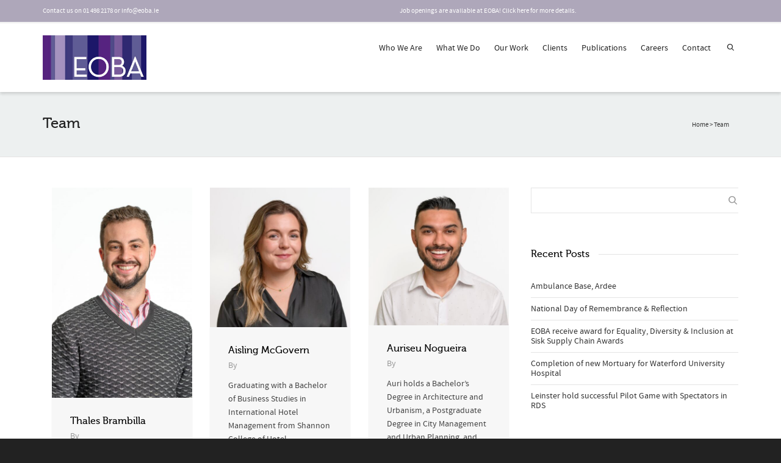

--- FILE ---
content_type: text/html; charset=UTF-8
request_url: https://eoba.ie/amo-team-category/team
body_size: 22785
content:
<!DOCTYPE html>

<!--// OPEN HTML //-->
<html  xmlns="http://www.w3.org/1999/xhtml" prefix="" lang="en-GB">

	<!--// OPEN HEAD //-->
	<head>
				
		<!--// SITE META //-->
		<meta charset="UTF-8" />	
		<meta name="viewport" content="width=device-width, initial-scale=1.0" />
				
		<!--// PINGBACK //-->
		<link rel="pingback" href="https://eoba.ie/xmlrpc.php" />

		<!--// WORDPRESS HEAD HOOK //-->
		
<!-- BEGIN Metadata added by the Add-Meta-Tags WordPress plugin -->
<meta name="description" content="Eamon O’Boyle &amp; Associates offers a vast range of consultancy services in the area of fire engineering, event safety management and public safety.">
<meta name="keywords" content="fire safety, fire engineering, fire prevention, fire systems, fire safety certificates, disability access certificates, event safety management, health and safety, ireland, dublin, engineers,">
<meta name="copyright" content="© Eamon O&#039;Boyle and Associates. All rights reserved">
<meta name="language" content="EN">
<meta name="generator" content="FreeMetaTagGenerator.com">
<meta name="description" content="Content filed under the Team taxonomy." />
<meta name="keywords" content="team" />
<!-- END Metadata added by the Add-Meta-Tags WordPress plugin -->

<title>Team &#8211; Eamon O&#039;Boyle and Associates</title>
    <script>
        writeCookie();
        function writeCookie()
        {
            the_cookie = document.cookie;
            if( the_cookie ){
                if( window.devicePixelRatio >= 2 ){
                    the_cookie = "pixel_ratio="+window.devicePixelRatio+";"+the_cookie;
                    document.cookie = the_cookie;
                }
            }
        }
    </script>
<meta name='robots' content='max-image-preview:large' />
	<style>img:is([sizes="auto" i], [sizes^="auto," i]) { contain-intrinsic-size: 3000px 1500px }</style>
	<link rel='dns-prefetch' href='//maps.google.com' />
<link rel='dns-prefetch' href='//fonts.googleapis.com' />
<link rel="alternate" type="application/rss+xml" title="Eamon O&#039;Boyle and Associates &raquo; Feed" href="https://eoba.ie/feed" />
<link rel="alternate" type="application/rss+xml" title="Eamon O&#039;Boyle and Associates &raquo; Comments Feed" href="https://eoba.ie/comments/feed" />
<link rel="alternate" type="application/rss+xml" title="Eamon O&#039;Boyle and Associates &raquo; Team Category Feed" href="https://eoba.ie/amo-team-category/team/feed" />
<script type="text/javascript">
/* <![CDATA[ */
window._wpemojiSettings = {"baseUrl":"https:\/\/s.w.org\/images\/core\/emoji\/16.0.1\/72x72\/","ext":".png","svgUrl":"https:\/\/s.w.org\/images\/core\/emoji\/16.0.1\/svg\/","svgExt":".svg","source":{"concatemoji":"https:\/\/eoba.ie\/wp-includes\/js\/wp-emoji-release.min.js?ver=6.8.3"}};
/*! This file is auto-generated */
!function(s,n){var o,i,e;function c(e){try{var t={supportTests:e,timestamp:(new Date).valueOf()};sessionStorage.setItem(o,JSON.stringify(t))}catch(e){}}function p(e,t,n){e.clearRect(0,0,e.canvas.width,e.canvas.height),e.fillText(t,0,0);var t=new Uint32Array(e.getImageData(0,0,e.canvas.width,e.canvas.height).data),a=(e.clearRect(0,0,e.canvas.width,e.canvas.height),e.fillText(n,0,0),new Uint32Array(e.getImageData(0,0,e.canvas.width,e.canvas.height).data));return t.every(function(e,t){return e===a[t]})}function u(e,t){e.clearRect(0,0,e.canvas.width,e.canvas.height),e.fillText(t,0,0);for(var n=e.getImageData(16,16,1,1),a=0;a<n.data.length;a++)if(0!==n.data[a])return!1;return!0}function f(e,t,n,a){switch(t){case"flag":return n(e,"\ud83c\udff3\ufe0f\u200d\u26a7\ufe0f","\ud83c\udff3\ufe0f\u200b\u26a7\ufe0f")?!1:!n(e,"\ud83c\udde8\ud83c\uddf6","\ud83c\udde8\u200b\ud83c\uddf6")&&!n(e,"\ud83c\udff4\udb40\udc67\udb40\udc62\udb40\udc65\udb40\udc6e\udb40\udc67\udb40\udc7f","\ud83c\udff4\u200b\udb40\udc67\u200b\udb40\udc62\u200b\udb40\udc65\u200b\udb40\udc6e\u200b\udb40\udc67\u200b\udb40\udc7f");case"emoji":return!a(e,"\ud83e\udedf")}return!1}function g(e,t,n,a){var r="undefined"!=typeof WorkerGlobalScope&&self instanceof WorkerGlobalScope?new OffscreenCanvas(300,150):s.createElement("canvas"),o=r.getContext("2d",{willReadFrequently:!0}),i=(o.textBaseline="top",o.font="600 32px Arial",{});return e.forEach(function(e){i[e]=t(o,e,n,a)}),i}function t(e){var t=s.createElement("script");t.src=e,t.defer=!0,s.head.appendChild(t)}"undefined"!=typeof Promise&&(o="wpEmojiSettingsSupports",i=["flag","emoji"],n.supports={everything:!0,everythingExceptFlag:!0},e=new Promise(function(e){s.addEventListener("DOMContentLoaded",e,{once:!0})}),new Promise(function(t){var n=function(){try{var e=JSON.parse(sessionStorage.getItem(o));if("object"==typeof e&&"number"==typeof e.timestamp&&(new Date).valueOf()<e.timestamp+604800&&"object"==typeof e.supportTests)return e.supportTests}catch(e){}return null}();if(!n){if("undefined"!=typeof Worker&&"undefined"!=typeof OffscreenCanvas&&"undefined"!=typeof URL&&URL.createObjectURL&&"undefined"!=typeof Blob)try{var e="postMessage("+g.toString()+"("+[JSON.stringify(i),f.toString(),p.toString(),u.toString()].join(",")+"));",a=new Blob([e],{type:"text/javascript"}),r=new Worker(URL.createObjectURL(a),{name:"wpTestEmojiSupports"});return void(r.onmessage=function(e){c(n=e.data),r.terminate(),t(n)})}catch(e){}c(n=g(i,f,p,u))}t(n)}).then(function(e){for(var t in e)n.supports[t]=e[t],n.supports.everything=n.supports.everything&&n.supports[t],"flag"!==t&&(n.supports.everythingExceptFlag=n.supports.everythingExceptFlag&&n.supports[t]);n.supports.everythingExceptFlag=n.supports.everythingExceptFlag&&!n.supports.flag,n.DOMReady=!1,n.readyCallback=function(){n.DOMReady=!0}}).then(function(){return e}).then(function(){var e;n.supports.everything||(n.readyCallback(),(e=n.source||{}).concatemoji?t(e.concatemoji):e.wpemoji&&e.twemoji&&(t(e.twemoji),t(e.wpemoji)))}))}((window,document),window._wpemojiSettings);
/* ]]> */
</script>
<link rel='stylesheet' id='layerslider-css' href='https://eoba.ie/wp-content/plugins/LayerSlider/static/layerslider/css/layerslider.css?ver=6.9.2' type='text/css' media='all' />
<link rel='stylesheet' id='ls-google-fonts-css' href='https://fonts.googleapis.com/css?family=Lato:100,300,regular,700,900%7COpen+Sans:300%7CIndie+Flower:regular%7COswald:300,regular,700&#038;subset=latin%2Clatin-ext' type='text/css' media='all' />
<style id='wp-emoji-styles-inline-css' type='text/css'>

	img.wp-smiley, img.emoji {
		display: inline !important;
		border: none !important;
		box-shadow: none !important;
		height: 1em !important;
		width: 1em !important;
		margin: 0 0.07em !important;
		vertical-align: -0.1em !important;
		background: none !important;
		padding: 0 !important;
	}
</style>
<link rel='stylesheet' id='wp-block-library-css' href='https://eoba.ie/wp-includes/css/dist/block-library/style.min.css?ver=6.8.3' type='text/css' media='all' />
<style id='classic-theme-styles-inline-css' type='text/css'>
/*! This file is auto-generated */
.wp-block-button__link{color:#fff;background-color:#32373c;border-radius:9999px;box-shadow:none;text-decoration:none;padding:calc(.667em + 2px) calc(1.333em + 2px);font-size:1.125em}.wp-block-file__button{background:#32373c;color:#fff;text-decoration:none}
</style>
<style id='pdfemb-pdf-embedder-viewer-style-inline-css' type='text/css'>
.wp-block-pdfemb-pdf-embedder-viewer{max-width:none}

</style>
<style id='global-styles-inline-css' type='text/css'>
:root{--wp--preset--aspect-ratio--square: 1;--wp--preset--aspect-ratio--4-3: 4/3;--wp--preset--aspect-ratio--3-4: 3/4;--wp--preset--aspect-ratio--3-2: 3/2;--wp--preset--aspect-ratio--2-3: 2/3;--wp--preset--aspect-ratio--16-9: 16/9;--wp--preset--aspect-ratio--9-16: 9/16;--wp--preset--color--black: #000000;--wp--preset--color--cyan-bluish-gray: #abb8c3;--wp--preset--color--white: #ffffff;--wp--preset--color--pale-pink: #f78da7;--wp--preset--color--vivid-red: #cf2e2e;--wp--preset--color--luminous-vivid-orange: #ff6900;--wp--preset--color--luminous-vivid-amber: #fcb900;--wp--preset--color--light-green-cyan: #7bdcb5;--wp--preset--color--vivid-green-cyan: #00d084;--wp--preset--color--pale-cyan-blue: #8ed1fc;--wp--preset--color--vivid-cyan-blue: #0693e3;--wp--preset--color--vivid-purple: #9b51e0;--wp--preset--gradient--vivid-cyan-blue-to-vivid-purple: linear-gradient(135deg,rgba(6,147,227,1) 0%,rgb(155,81,224) 100%);--wp--preset--gradient--light-green-cyan-to-vivid-green-cyan: linear-gradient(135deg,rgb(122,220,180) 0%,rgb(0,208,130) 100%);--wp--preset--gradient--luminous-vivid-amber-to-luminous-vivid-orange: linear-gradient(135deg,rgba(252,185,0,1) 0%,rgba(255,105,0,1) 100%);--wp--preset--gradient--luminous-vivid-orange-to-vivid-red: linear-gradient(135deg,rgba(255,105,0,1) 0%,rgb(207,46,46) 100%);--wp--preset--gradient--very-light-gray-to-cyan-bluish-gray: linear-gradient(135deg,rgb(238,238,238) 0%,rgb(169,184,195) 100%);--wp--preset--gradient--cool-to-warm-spectrum: linear-gradient(135deg,rgb(74,234,220) 0%,rgb(151,120,209) 20%,rgb(207,42,186) 40%,rgb(238,44,130) 60%,rgb(251,105,98) 80%,rgb(254,248,76) 100%);--wp--preset--gradient--blush-light-purple: linear-gradient(135deg,rgb(255,206,236) 0%,rgb(152,150,240) 100%);--wp--preset--gradient--blush-bordeaux: linear-gradient(135deg,rgb(254,205,165) 0%,rgb(254,45,45) 50%,rgb(107,0,62) 100%);--wp--preset--gradient--luminous-dusk: linear-gradient(135deg,rgb(255,203,112) 0%,rgb(199,81,192) 50%,rgb(65,88,208) 100%);--wp--preset--gradient--pale-ocean: linear-gradient(135deg,rgb(255,245,203) 0%,rgb(182,227,212) 50%,rgb(51,167,181) 100%);--wp--preset--gradient--electric-grass: linear-gradient(135deg,rgb(202,248,128) 0%,rgb(113,206,126) 100%);--wp--preset--gradient--midnight: linear-gradient(135deg,rgb(2,3,129) 0%,rgb(40,116,252) 100%);--wp--preset--font-size--small: 13px;--wp--preset--font-size--medium: 20px;--wp--preset--font-size--large: 36px;--wp--preset--font-size--x-large: 42px;--wp--preset--spacing--20: 0.44rem;--wp--preset--spacing--30: 0.67rem;--wp--preset--spacing--40: 1rem;--wp--preset--spacing--50: 1.5rem;--wp--preset--spacing--60: 2.25rem;--wp--preset--spacing--70: 3.38rem;--wp--preset--spacing--80: 5.06rem;--wp--preset--shadow--natural: 6px 6px 9px rgba(0, 0, 0, 0.2);--wp--preset--shadow--deep: 12px 12px 50px rgba(0, 0, 0, 0.4);--wp--preset--shadow--sharp: 6px 6px 0px rgba(0, 0, 0, 0.2);--wp--preset--shadow--outlined: 6px 6px 0px -3px rgba(255, 255, 255, 1), 6px 6px rgba(0, 0, 0, 1);--wp--preset--shadow--crisp: 6px 6px 0px rgba(0, 0, 0, 1);}:where(.is-layout-flex){gap: 0.5em;}:where(.is-layout-grid){gap: 0.5em;}body .is-layout-flex{display: flex;}.is-layout-flex{flex-wrap: wrap;align-items: center;}.is-layout-flex > :is(*, div){margin: 0;}body .is-layout-grid{display: grid;}.is-layout-grid > :is(*, div){margin: 0;}:where(.wp-block-columns.is-layout-flex){gap: 2em;}:where(.wp-block-columns.is-layout-grid){gap: 2em;}:where(.wp-block-post-template.is-layout-flex){gap: 1.25em;}:where(.wp-block-post-template.is-layout-grid){gap: 1.25em;}.has-black-color{color: var(--wp--preset--color--black) !important;}.has-cyan-bluish-gray-color{color: var(--wp--preset--color--cyan-bluish-gray) !important;}.has-white-color{color: var(--wp--preset--color--white) !important;}.has-pale-pink-color{color: var(--wp--preset--color--pale-pink) !important;}.has-vivid-red-color{color: var(--wp--preset--color--vivid-red) !important;}.has-luminous-vivid-orange-color{color: var(--wp--preset--color--luminous-vivid-orange) !important;}.has-luminous-vivid-amber-color{color: var(--wp--preset--color--luminous-vivid-amber) !important;}.has-light-green-cyan-color{color: var(--wp--preset--color--light-green-cyan) !important;}.has-vivid-green-cyan-color{color: var(--wp--preset--color--vivid-green-cyan) !important;}.has-pale-cyan-blue-color{color: var(--wp--preset--color--pale-cyan-blue) !important;}.has-vivid-cyan-blue-color{color: var(--wp--preset--color--vivid-cyan-blue) !important;}.has-vivid-purple-color{color: var(--wp--preset--color--vivid-purple) !important;}.has-black-background-color{background-color: var(--wp--preset--color--black) !important;}.has-cyan-bluish-gray-background-color{background-color: var(--wp--preset--color--cyan-bluish-gray) !important;}.has-white-background-color{background-color: var(--wp--preset--color--white) !important;}.has-pale-pink-background-color{background-color: var(--wp--preset--color--pale-pink) !important;}.has-vivid-red-background-color{background-color: var(--wp--preset--color--vivid-red) !important;}.has-luminous-vivid-orange-background-color{background-color: var(--wp--preset--color--luminous-vivid-orange) !important;}.has-luminous-vivid-amber-background-color{background-color: var(--wp--preset--color--luminous-vivid-amber) !important;}.has-light-green-cyan-background-color{background-color: var(--wp--preset--color--light-green-cyan) !important;}.has-vivid-green-cyan-background-color{background-color: var(--wp--preset--color--vivid-green-cyan) !important;}.has-pale-cyan-blue-background-color{background-color: var(--wp--preset--color--pale-cyan-blue) !important;}.has-vivid-cyan-blue-background-color{background-color: var(--wp--preset--color--vivid-cyan-blue) !important;}.has-vivid-purple-background-color{background-color: var(--wp--preset--color--vivid-purple) !important;}.has-black-border-color{border-color: var(--wp--preset--color--black) !important;}.has-cyan-bluish-gray-border-color{border-color: var(--wp--preset--color--cyan-bluish-gray) !important;}.has-white-border-color{border-color: var(--wp--preset--color--white) !important;}.has-pale-pink-border-color{border-color: var(--wp--preset--color--pale-pink) !important;}.has-vivid-red-border-color{border-color: var(--wp--preset--color--vivid-red) !important;}.has-luminous-vivid-orange-border-color{border-color: var(--wp--preset--color--luminous-vivid-orange) !important;}.has-luminous-vivid-amber-border-color{border-color: var(--wp--preset--color--luminous-vivid-amber) !important;}.has-light-green-cyan-border-color{border-color: var(--wp--preset--color--light-green-cyan) !important;}.has-vivid-green-cyan-border-color{border-color: var(--wp--preset--color--vivid-green-cyan) !important;}.has-pale-cyan-blue-border-color{border-color: var(--wp--preset--color--pale-cyan-blue) !important;}.has-vivid-cyan-blue-border-color{border-color: var(--wp--preset--color--vivid-cyan-blue) !important;}.has-vivid-purple-border-color{border-color: var(--wp--preset--color--vivid-purple) !important;}.has-vivid-cyan-blue-to-vivid-purple-gradient-background{background: var(--wp--preset--gradient--vivid-cyan-blue-to-vivid-purple) !important;}.has-light-green-cyan-to-vivid-green-cyan-gradient-background{background: var(--wp--preset--gradient--light-green-cyan-to-vivid-green-cyan) !important;}.has-luminous-vivid-amber-to-luminous-vivid-orange-gradient-background{background: var(--wp--preset--gradient--luminous-vivid-amber-to-luminous-vivid-orange) !important;}.has-luminous-vivid-orange-to-vivid-red-gradient-background{background: var(--wp--preset--gradient--luminous-vivid-orange-to-vivid-red) !important;}.has-very-light-gray-to-cyan-bluish-gray-gradient-background{background: var(--wp--preset--gradient--very-light-gray-to-cyan-bluish-gray) !important;}.has-cool-to-warm-spectrum-gradient-background{background: var(--wp--preset--gradient--cool-to-warm-spectrum) !important;}.has-blush-light-purple-gradient-background{background: var(--wp--preset--gradient--blush-light-purple) !important;}.has-blush-bordeaux-gradient-background{background: var(--wp--preset--gradient--blush-bordeaux) !important;}.has-luminous-dusk-gradient-background{background: var(--wp--preset--gradient--luminous-dusk) !important;}.has-pale-ocean-gradient-background{background: var(--wp--preset--gradient--pale-ocean) !important;}.has-electric-grass-gradient-background{background: var(--wp--preset--gradient--electric-grass) !important;}.has-midnight-gradient-background{background: var(--wp--preset--gradient--midnight) !important;}.has-small-font-size{font-size: var(--wp--preset--font-size--small) !important;}.has-medium-font-size{font-size: var(--wp--preset--font-size--medium) !important;}.has-large-font-size{font-size: var(--wp--preset--font-size--large) !important;}.has-x-large-font-size{font-size: var(--wp--preset--font-size--x-large) !important;}
:where(.wp-block-post-template.is-layout-flex){gap: 1.25em;}:where(.wp-block-post-template.is-layout-grid){gap: 1.25em;}
:where(.wp-block-columns.is-layout-flex){gap: 2em;}:where(.wp-block-columns.is-layout-grid){gap: 2em;}
:root :where(.wp-block-pullquote){font-size: 1.5em;line-height: 1.6;}
</style>
<link rel='stylesheet' id='amo-team-showcase-css' href='https://eoba.ie/wp-content/plugins/amo-team-showcase/public/css/amo-team-showcase-public.css?ver=1.1.4' type='text/css' media='all' />
<link rel='stylesheet' id='slick-style-css' href='https://eoba.ie/wp-content/plugins/blog-designer-pack/assets/css/slick.css?ver=3.4.4' type='text/css' media='all' />
<link rel='stylesheet' id='bdp-public-style-css' href='https://eoba.ie/wp-content/plugins/blog-designer-pack/assets/css/bdp-public.css?ver=3.4.4' type='text/css' media='all' />
<link rel='stylesheet' id='contact-form-7-css' href='https://eoba.ie/wp-content/plugins/contact-form-7/includes/css/styles.css?ver=5.9.2' type='text/css' media='all' />
<link rel='stylesheet' id='rs-plugin-settings-css' href='https://eoba.ie/wp-content/plugins/revslider/public/assets/css/rs6.css?ver=6.2.19' type='text/css' media='all' />
<style id='rs-plugin-settings-inline-css' type='text/css'>
.tp-caption a{color:#ff7302;text-shadow:none;-webkit-transition:all 0.2s ease-out;-moz-transition:all 0.2s ease-out;-o-transition:all 0.2s ease-out;-ms-transition:all 0.2s ease-out}.tp-caption a:hover{color:#ffa902}
</style>
<link rel='stylesheet' id='bootstrap-css' href='https://eoba.ie/wp-content/themes/dante/css/bootstrap.min.css' type='text/css' media='all' />
<link rel='stylesheet' id='font-awesome-v5-css' href='https://eoba.ie/wp-content/themes/dante/css/font-awesome.min.css?ver=5.10.1' type='text/css' media='all' />
<link rel='stylesheet' id='font-awesome-v4shims-css' href='https://eoba.ie/wp-content/themes/dante/css/v4-shims.min.css' type='text/css' media='all' />
<link rel='stylesheet' id='ssgizmo-css' href='https://eoba.ie/wp-content/themes/dante/css/ss-gizmo.css' type='text/css' media='all' />
<link rel='stylesheet' id='sf-main-css' href='https://eoba.ie/wp-content/themes/dante/style.css' type='text/css' media='all' />
<link rel='stylesheet' id='sf-responsive-css' href='https://eoba.ie/wp-content/themes/dante/css/responsive.css' type='text/css' media='all' />
<!--n2css--><script type="text/javascript" id="layerslider-greensock-js-extra">
/* <![CDATA[ */
var LS_Meta = {"v":"6.9.2"};
/* ]]> */
</script>
<script type="text/javascript" src="https://eoba.ie/wp-content/plugins/LayerSlider/static/layerslider/js/greensock.js?ver=1.19.0" id="layerslider-greensock-js"></script>
<script type="text/javascript" src="https://eoba.ie/wp-includes/js/jquery/jquery.min.js?ver=3.7.1" id="jquery-core-js"></script>
<script type="text/javascript" src="https://eoba.ie/wp-includes/js/jquery/jquery-migrate.min.js?ver=3.4.1" id="jquery-migrate-js"></script>
<script type="text/javascript" src="https://eoba.ie/wp-content/plugins/LayerSlider/static/layerslider/js/layerslider.kreaturamedia.jquery.js?ver=6.9.2" id="layerslider-js"></script>
<script type="text/javascript" src="https://eoba.ie/wp-content/plugins/LayerSlider/static/layerslider/js/layerslider.transitions.js?ver=6.9.2" id="layerslider-transitions-js"></script>
<script type="text/javascript" src="https://eoba.ie/wp-content/plugins/revslider/public/assets/js/rbtools.min.js?ver=6.2.19" id="tp-tools-js"></script>
<script type="text/javascript" src="https://eoba.ie/wp-content/plugins/revslider/public/assets/js/rs6.min.js?ver=6.2.19" id="revmin-js"></script>
<meta name="generator" content="Powered by LayerSlider 6.9.2 - Multi-Purpose, Responsive, Parallax, Mobile-Friendly Slider Plugin for WordPress." />
<!-- LayerSlider updates and docs at: https://layerslider.kreaturamedia.com -->
<link rel="https://api.w.org/" href="https://eoba.ie/wp-json/" /><meta name="generator" content="WordPress 6.8.3" />
		 <script>
		   "use strict";
		   var amoTeamVars                      = {};
		   amoTeamVars.teamSC                   = [];
		   amoTeamVars.memberSC                 = [];
		   amoTeamVars[ 'panel-alt-scroll' ]    = 0;
		   amoTeamVars[ 'thumbs-clear-events' ] = 1;
		 </script><style>/* CSS added by WP Meta and Date Remover*//* Remove meta from post */
.entry-meta {
display:none !important;
}

/* Remove meta from home page */
.home .entry-meta { 
display: none; 
}
/* WPTheme 2015 Metadata Removal */
.entry-footer {
display:none !important;
}

/* WPTheme 2015 Metadata Removal */
.home .entry-footer { 
display: none; 
}</style>
        <script type="text/javascript">
            var jQueryMigrateHelperHasSentDowngrade = false;

			window.onerror = function( msg, url, line, col, error ) {
				// Break out early, do not processing if a downgrade reqeust was already sent.
				if ( jQueryMigrateHelperHasSentDowngrade ) {
					return true;
                }

				var xhr = new XMLHttpRequest();
				var nonce = '0c6647cd07';
				var jQueryFunctions = [
					'andSelf',
					'browser',
					'live',
					'boxModel',
					'support.boxModel',
					'size',
					'swap',
					'clean',
					'sub',
                ];
				var match_pattern = /\)\.(.+?) is not a function/;
                var erroredFunction = msg.match( match_pattern );

                // If there was no matching functions, do not try to downgrade.
                if ( null === erroredFunction || typeof erroredFunction !== 'object' || typeof erroredFunction[1] === "undefined" || -1 === jQueryFunctions.indexOf( erroredFunction[1] ) ) {
                    return true;
                }

                // Set that we've now attempted a downgrade request.
                jQueryMigrateHelperHasSentDowngrade = true;

				xhr.open( 'POST', 'https://eoba.ie/wp-admin/admin-ajax.php' );
				xhr.setRequestHeader( 'Content-Type', 'application/x-www-form-urlencoded' );
				xhr.onload = function () {
					var response,
                        reload = false;

					if ( 200 === xhr.status ) {
                        try {
                        	response = JSON.parse( xhr.response );

                        	reload = response.data.reload;
                        } catch ( e ) {
                        	reload = false;
                        }
                    }

					// Automatically reload the page if a deprecation caused an automatic downgrade, ensure visitors get the best possible experience.
					if ( reload ) {
						location.reload();
                    }
				};

				xhr.send( encodeURI( 'action=jquery-migrate-downgrade-version&_wpnonce=' + nonce ) );

				// Suppress error alerts in older browsers
				return true;
			}
        </script>

					<script type="text/javascript">
			var ajaxurl = 'https://eoba.ie/wp-admin/admin-ajax.php';
			</script>
		<style type="text/css">
body, p, #commentform label, .contact-form label {font-size: 14px;line-height: 22px;}h1 {font-size: 24px;line-height: 34px;}h2 {font-size: 20px;line-height: 30px;}h3, .blog-item .quote-excerpt {font-size: 18px;line-height: 24px;}h4, .body-content.quote, #respond-wrap h3, #respond h3 {font-size: 16px;line-height: 20px;}h5 {font-size: 14px;line-height: 18px;}h6 {font-size: 12px;line-height: 16px;}nav .menu li {font-size: 14px;}::selection, ::-moz-selection {background-color: #605b95; color: #fff;}.recent-post figure, span.highlighted, span.dropcap4, .loved-item:hover .loved-count, .flickr-widget li, .portfolio-grid li, input[type="submit"], .wpcf7 input.wpcf7-submit[type="submit"], .gform_wrapper input[type="submit"], .mymail-form input[type="submit"], .woocommerce-page nav.woocommerce-pagination ul li span.current, .woocommerce nav.woocommerce-pagination ul li span.current, figcaption .product-added, .woocommerce .wc-new-badge, .yith-wcwl-wishlistexistsbrowse a, .yith-wcwl-wishlistaddedbrowse a, .woocommerce .widget_layered_nav ul li.chosen > *, .woocommerce .widget_layered_nav_filters ul li a, .sticky-post-icon, .fw-video-close:hover {background-color: #605b95!important; color: #ffffff;}a:hover, a:focus, #sidebar a:hover, .pagination-wrap a:hover, .carousel-nav a:hover, .portfolio-pagination div:hover > i, #footer a:hover, #copyright a, .beam-me-up a:hover span, .portfolio-item .portfolio-item-permalink, .read-more-link, .blog-item .read-more, .blog-item-details a:hover, .author-link, #reply-title small a, #respond .form-submit input:hover, span.dropcap2, .spb_divider.go_to_top a, love-it-wrapper:hover .love-it, .love-it-wrapper:hover span.love-count, .love-it-wrapper .loved, .comments-likes .loved span.love-count, .comments-likes a:hover i, .comments-likes .love-it-wrapper:hover a i, .comments-likes a:hover span, .love-it-wrapper:hover a i, .item-link:hover, #header-translation p a, #swift-slider .flex-caption-large h1 a:hover, .wooslider .slide-title a:hover, .caption-details-inner .details span > a, .caption-details-inner .chart span, .caption-details-inner .chart i, #swift-slider .flex-caption-large .chart i, #breadcrumbs a:hover, .ui-widget-content a:hover, .yith-wcwl-add-button a:hover, #product-img-slider li a.zoom:hover, .woocommerce .star-rating span, .article-body-wrap .share-links a:hover, ul.member-contact li a:hover, .price ins, .bag-product a.remove:hover, .bag-product-title a:hover, #back-to-top:hover,  ul.member-contact li a:hover, .fw-video-link-image:hover i, .ajax-search-results .all-results:hover, .search-result h5 a:hover .ui-state-default a:hover {color: #605b95;}.carousel-wrap > a:hover, #mobile-menu ul li:hover > a {color: #605b95!important;}.comments-likes a:hover span, .comments-likes a:hover i {color: #605b95!important;}.read-more i:before, .read-more em:before {color: #605b95;}input[type="text"]:focus, input[type="email"]:focus, input[type="tel"]:focus, textarea:focus, .bypostauthor .comment-wrap .comment-avatar,.search-form input:focus, .wpcf7 input:focus, .wpcf7 textarea:focus, .ginput_container input:focus, .ginput_container textarea:focus, .mymail-form input:focus, .mymail-form textarea:focus {border-color: #605b95!important;}nav .menu ul li:first-child:after,.navigation a:hover > .nav-text, .returning-customer a:hover {border-bottom-color: #605b95;}nav .menu ul ul li:first-child:after {border-right-color: #605b95;}.spb_impact_text .spb_call_text {border-left-color: #605b95;}.spb_impact_text .spb_button span {color: #fff;}#respond .form-submit input#submit {border-color: #e4e4e4;background-color: #ffffff;}#respond .form-submit input#submit:hover {border-color: #605b95;background-color: #605b95;color: #ffffff;}.woocommerce .free-badge, .my-account-login-wrap .login-wrap form.login p.form-row input[type="submit"], .woocommerce .my-account-login-wrap form input[type="submit"] {background-color: #2e2e36; color: #ffffff;}a[rel="tooltip"], ul.member-contact li a, .blog-item-details a, .post-info a, a.text-link, .tags-wrap .tags a, .logged-in-as a, .comment-meta-actions .edit-link, .comment-meta-actions .comment-reply, .read-more {border-color: #605b95;}.super-search-go {border-color: #605b95!important;}.super-search-go:hover {background: #605b95!important;border-color: #605b95!important;}body {color: #444444;}.pagination-wrap a, .search-pagination a {color: #444444;}.layout-boxed #header-search, .layout-boxed #super-search, body > .sf-super-search {background-color: #222222;}body {background-color: #222222;}#main-container, .tm-toggle-button-wrap a {background-color: #ffffff;}a, .ui-widget-content a {color: #333333;}.pagination-wrap li a:hover, ul.bar-styling li:not(.selected) > a:hover, ul.bar-styling li > .comments-likes:hover, ul.page-numbers li > a:hover, ul.page-numbers li > span.current {color: #ffffff!important;background: #605b95;border-color: #605b95;}ul.bar-styling li > .comments-likes:hover * {color: #ffffff!important;}.pagination-wrap li a, .pagination-wrap li span, .pagination-wrap li span.expand, ul.bar-styling li > a, ul.bar-styling li > div, ul.page-numbers li > a, ul.page-numbers li > span, .curved-bar-styling, ul.bar-styling li > form input {border-color: #e4e4e4;}ul.bar-styling li > a, ul.bar-styling li > span, ul.bar-styling li > div, ul.bar-styling li > form input {background-color: #ffffff;}input[type="text"], input[type="password"], input[type="email"], input[type="tel"], textarea, select {border-color: #e4e4e4;background: #f7f7f7;}textarea:focus, input:focus {border-color: #999!important;}.modal-header {background: #f7f7f7;}.recent-post .post-details, .team-member .team-member-position, .portfolio-item h5.portfolio-subtitle, .mini-items .blog-item-details, .standard-post-content .blog-item-details, .masonry-items .blog-item .blog-item-details, .jobs > li .job-date, .search-item-content time, .search-item-content span, .blog-item-details a, .portfolio-details-wrap .date,  .portfolio-details-wrap .tags-link-wrap {color: #999999;}ul.bar-styling li.facebook > a:hover {color: #fff!important;background: #3b5998;border-color: #3b5998;}ul.bar-styling li.twitter > a:hover {color: #fff!important;background: #4099FF;border-color: #4099FF;}ul.bar-styling li.google-plus > a:hover {color: #fff!important;background: #d34836;border-color: #d34836;}ul.bar-styling li.pinterest > a:hover {color: #fff!important;background: #cb2027;border-color: #cb2027;}#header-search input, #header-search a, .super-search-close, #header-search i.ss-search {color: #fff;}#header-search a:hover, .super-search-close:hover {color: #605b95;}.sf-super-search, .spb_supersearch_widget.asset-bg {background-color: #2e2e36;}.sf-super-search .search-options .ss-dropdown > span, .sf-super-search .search-options input {color: #605b95; border-bottom-color: #605b95;}.sf-super-search .search-options .ss-dropdown ul li .fa-check {color: #605b95;}.sf-super-search-go:hover, .sf-super-search-close:hover { background-color: #605b95; border-color: #605b95; color: #ffffff;}#top-bar {background: #aea7ba; color: #ffffff;}#top-bar .tb-welcome {border-color: #f7f7f7;}#top-bar a {color: #ffffff;}#top-bar .menu li {border-left-color: #f7f7f7; border-right-color: #f7f7f7;}#top-bar .menu > li > a, #top-bar .menu > li.parent:after {color: #ffffff;}#top-bar .menu > li > a:hover, #top-bar a:hover {color: #222222;}#top-bar .show-menu {background-color: #f7f7f7;color: #2e2e36;}#header-languages .current-language {background: #f7f7f7; color: #000000;}#header-section:before, #header .is-sticky .sticky-header, #header-section .is-sticky #main-nav.sticky-header, #header-section.header-6 .is-sticky #header.sticky-header, .ajax-search-wrap {background-color: #ffffff;background: -webkit-gradient(linear, 0% 0%, 0% 100%, from(#ffffff), to(#ffffff));background: -webkit-linear-gradient(top, #ffffff, #ffffff);background: -moz-linear-gradient(top, #ffffff, #ffffff);background: -ms-linear-gradient(top, #ffffff, #ffffff);background: -o-linear-gradient(top, #ffffff, #ffffff);}#logo img {padding-top: 0px;padding-bottom: 0px;}#logo img, #logo img.retina {width: 170px;}#logo {height: 73px!important;}#logo img {height: 73px;min-height:73px;}.header-container > .row, .header-5 header .container > .row, .header-6 header > .container > .row {height: 93px;}@media only screen and (max-width: 991px) {#logo img {max-height:73px;}}.sticky-header-resized #logo {height: 30px!important;}.sticky-header-resized #logo img {height: 30px;}.header-container.sticky-header-resized > .row, .header-5 header .container.sticky-header-resized > .row, .header-6 header > .container.sticky-header-resized > .row, .sticky-header-resized .header-container > .row {height: 50px;}.sticky-header-resized #logo img {width: 70px;}#header-section .header-menu .menu li, #mini-header .header-right nav .menu li {border-left-color: #e4e4e4;}#header-section #main-nav {border-top-color: #e4e4e4;}#top-header {border-bottom-color: #e4e4e4;}#top-header {border-bottom-color: #e4e4e4;}#top-header .th-right > nav .menu li, .ajax-search-wrap:after {border-bottom-color: #e4e4e4;}.ajax-search-wrap, .ajax-search-results, .search-result-pt .search-result {border-color: #e4e4e4;}.page-content {border-bottom-color: #e4e4e4;}.ajax-search-wrap input[type="text"], .search-result-pt h6, .no-search-results h6, .search-result h5 a {color: #252525;}@media only screen and (max-width: 991px) {
			.naked-header #header-section, .naked-header #header-section:before, .naked-header #header .is-sticky .sticky-header, .naked-header .is-sticky #header.sticky-header {background-color: #ffffff;background: -webkit-gradient(linear, 0% 0%, 0% 100%, from(#ffffff), to(#ffffff));background: -webkit-linear-gradient(top, #ffffff, #ffffff);background: -moz-linear-gradient(top, #ffffff, #ffffff);background: -ms-linear-gradient(top, #ffffff, #ffffff);background: -o-linear-gradient(top, #ffffff, #ffffff);}
			}nav#main-navigation .menu > li > a span.nav-line {background-color: #605b95;}.show-menu {background-color: #2e2e36;color: #ffffff;}nav .menu > li:before {background: #605b95;}nav .menu .sub-menu .parent > a:after {border-left-color: #605b95;}nav .menu ul.sub-menu {background-color: #FFFFFF;}nav .menu ul.sub-menu li {border-bottom-color: #f0f0f0;border-bottom-style: solid;}nav.mega-menu li .mega .sub .sub-menu, nav.mega-menu li .mega .sub .sub-menu li, nav.mega-menu li .sub-container.non-mega li, nav.mega-menu li .sub li.mega-hdr {border-top-color: #f0f0f0;border-top-style: solid;}nav.mega-menu li .sub li.mega-hdr {border-right-color: #f0f0f0;border-right-style: solid;}nav .menu > li.menu-item > a, nav .menu > li.menu-item.indicator-disabled > a, #menubar-controls a, nav.search-nav .menu>li>a, .naked-header .is-sticky nav .menu > li a {color: #252525;}nav .menu > li.menu-item:hover > a {color: #605b95;}nav .menu ul.sub-menu li.menu-item > a, nav .menu ul.sub-menu li > span, #top-bar nav .menu ul li > a {color: #666666;}nav .menu ul.sub-menu li.menu-item:hover > a {color: #000000!important; background: #f7f7f7;}nav .menu li.parent > a:after, nav .menu li.parent > a:after:hover {color: #aaa;}nav .menu li.current-menu-ancestor > a, nav .menu li.current-menu-item > a, #mobile-menu .menu ul li.current-menu-item > a, nav .menu li.current-scroll-item > a {color: #222222;}nav .menu ul li.current-menu-ancestor > a, nav .menu ul li.current-menu-item > a {color: #000000; background: #f7f7f7;}#main-nav .header-right ul.menu > li, .wishlist-item {border-left-color: #f0f0f0;}#nav-search, #mini-search {background: #aea7ba;}#nav-search a, #mini-search a {color: #ffffff;}.bag-header, .bag-product, .bag-empty, .wishlist-empty {border-color: #f0f0f0;}.bag-buttons a.sf-button.bag-button, .bag-buttons a.sf-button.wishlist-button, .bag-buttons a.sf-button.guest-button {background-color: #e4e4e4; color: #444444!important;}.bag-buttons a.checkout-button, .bag-buttons a.create-account-button, .woocommerce input.button.alt, .woocommerce .alt-button, .woocommerce button.button.alt, .woocommerce #account_details .login form p.form-row input[type="submit"], #login-form .modal-body form.login p.form-row input[type="submit"] {background: #2e2e36; color: #ffffff;}.woocommerce .button.update-cart-button:hover, .woocommerce #account_details .login form p.form-row input[type="submit"]:hover, #login-form .modal-body form.login p.form-row input[type="submit"]:hover {background: #605b95; color: #ffffff;}.woocommerce input.button.alt:hover, .woocommerce .alt-button:hover, .woocommerce button.button.alt:hover {background: #605b95; color: #ffffff;}.shopping-bag:before, nav .menu ul.sub-menu li:first-child:before {border-bottom-color: #605b95;}nav ul.menu > li.menu-item.sf-menu-item-btn > a {background-color: #605b95;color: #252525;}nav ul.menu > li.menu-item.sf-menu-item-btn:hover > a {color: #605b95;background-color: #252525;}#base-promo {background-color: #444444;}#base-promo > p, #base-promo.footer-promo-text > a, #base-promo.footer-promo-arrow > a {color: #ffffff;}#base-promo.footer-promo-arrow:hover, #base-promo.footer-promo-text:hover {background-color: #605b95;color: #ffffff;}#base-promo.footer-promo-arrow:hover > *, #base-promo.footer-promo-text:hover > * {color: #ffffff;}.page-heading {background-color: #f7f7f7;border-bottom-color: #e4e4e4;}.page-heading h1, .page-heading h3 {color: #222222;}#breadcrumbs {color: #333333;}#breadcrumbs a, #breadcrumb i {color: #333333;}body, input[type="text"], input[type="password"], input[type="email"], textarea, select, .ui-state-default a {color: #444444;}h1, h1 a {color: #000000;}h2, h2 a {color: #000000;}h3, h3 a {color: #000000;}h4, h4 a, .carousel-wrap > a {color: #000000;}h5, h5 a {color: #000000;}h6, h6 a {color: #000000;}.spb_impact_text .spb_call_text, .impact-text, .impact-text-large {color: #000000;}.read-more i, .read-more em {color: transparent;}.pb-border-bottom, .pb-border-top, .read-more-button {border-color: #e4e4e4;}#swift-slider ul.slides {background: #2e2e36;}#swift-slider .flex-caption .flex-caption-headline {background: #ffffff;}#swift-slider .flex-caption .flex-caption-details .caption-details-inner {background: #ffffff; border-bottom: #e4e4e4}#swift-slider .flex-caption-large, #swift-slider .flex-caption-large h1 a {color: #ffffff;}#swift-slider .flex-caption h4 i {line-height: 20px;}#swift-slider .flex-caption-large .comment-chart i {color: #ffffff;}#swift-slider .flex-caption-large .loveit-chart span {color: #605b95;}#swift-slider .flex-caption-large a {color: #605b95;}#swift-slider .flex-caption .comment-chart i, #swift-slider .flex-caption .comment-chart span {color: #2e2e36;}figure.animated-overlay figcaption {background-color: #605b95;}
figure.animated-overlay figcaption .thumb-info h4, figure.animated-overlay figcaption .thumb-info h5, figcaption .thumb-info-excerpt p {color: #ffffff;}figure.animated-overlay figcaption .thumb-info i {background: #2e2e36; color: #ffffff;}figure:hover .overlay {box-shadow: inset 0 0 0 500px #605b95;}h4.spb-heading span:before, h4.spb-heading span:after, h3.spb-heading span:before, h3.spb-heading span:after, h4.lined-heading span:before, h4.lined-heading span:after {border-color: #e4e4e4}h4.spb-heading:before, h3.spb-heading:before, h4.lined-heading:before {border-top-color: #e4e4e4}.spb_parallax_asset h4.spb-heading {border-bottom-color: #000000}.testimonials.carousel-items li .testimonial-text {background-color: #f7f7f7;}.sidebar .widget-heading h4 {color: #000000;}.widget ul li, .widget.widget_lip_most_loved_widget li {border-color: #e4e4e4;}.widget.widget_lip_most_loved_widget li {background: #ffffff; border-color: #e4e4e4;}.widget_lip_most_loved_widget .loved-item > span {color: #999999;}.widget_search form input {background: #ffffff;}.widget .wp-tag-cloud li a {background: #f7f7f7; border-color: #e4e4e4;}.widget .tagcloud a:hover, .widget ul.wp-tag-cloud li:hover > a {background-color: #605b95; color: #ffffff;}.loved-item .loved-count > i {color: #444444;background: #e4e4e4;}.subscribers-list li > a.social-circle {color: #ffffff;background: #2e2e36;}.subscribers-list li:hover > a.social-circle {color: #fbfbfb;background: #605b95;}.sidebar .widget_categories ul > li a, .sidebar .widget_archive ul > li a, .sidebar .widget_nav_menu ul > li a, .sidebar .widget_meta ul > li a, .sidebar .widget_recent_entries ul > li, .widget_product_categories ul > li a, .widget_layered_nav ul > li a {color: #333333;}.sidebar .widget_categories ul > li a:hover, .sidebar .widget_archive ul > li a:hover, .sidebar .widget_nav_menu ul > li a:hover, .widget_nav_menu ul > li.current-menu-item a, .sidebar .widget_meta ul > li a:hover, .sidebar .widget_recent_entries ul > li a:hover, .widget_product_categories ul > li a:hover, .widget_layered_nav ul > li a:hover {color: #605b95;}#calendar_wrap caption {border-bottom-color: #2e2e36;}.sidebar .widget_calendar tbody tr > td a {color: #ffffff;background-color: #2e2e36;}.sidebar .widget_calendar tbody tr > td a:hover {background-color: #605b95;}.sidebar .widget_calendar tfoot a {color: #2e2e36;}.sidebar .widget_calendar tfoot a:hover {color: #605b95;}.widget_calendar #calendar_wrap, .widget_calendar th, .widget_calendar tbody tr > td, .widget_calendar tbody tr > td.pad {border-color: #e4e4e4;}.widget_sf_infocus_widget .infocus-item h5 a {color: #2e2e36;}.widget_sf_infocus_widget .infocus-item h5 a:hover {color: #605b95;}.sidebar .widget hr {border-color: #e4e4e4;}.widget ul.flickr_images li a:after, .portfolio-grid li a:after {color: #ffffff;}.slideout-filter .select:after {background: #ffffff;}.slideout-filter ul li a {color: #ffffff;}.slideout-filter ul li a:hover {color: #605b95;}.slideout-filter ul li.selected a {color: #ffffff;background: #605b95;}ul.portfolio-filter-tabs li.selected a {background: #f7f7f7;}.spb_blog_widget .filter-wrap {background-color: #222;}.portfolio-item {border-bottom-color: #e4e4e4;}.masonry-items .portfolio-item-details {background: #f7f7f7;}.spb_portfolio_carousel_widget .portfolio-item {background: #ffffff;}.spb_portfolio_carousel_widget .portfolio-item h4.portfolio-item-title a > i {line-height: 20px;}.masonry-items .blog-item .blog-details-wrap:before {background-color: #f7f7f7;}.masonry-items .portfolio-item figure {border-color: #e4e4e4;}.portfolio-details-wrap span span {color: #666;}.share-links > a:hover {color: #605b95;}.blog-aux-options li.selected a {background: #605b95;border-color: #605b95;color: #ffffff;}.blog-filter-wrap .aux-list li:hover {border-bottom-color: transparent;}.blog-filter-wrap .aux-list li:hover a {color: #ffffff;background: #605b95;}.mini-blog-item-wrap, .mini-items .mini-alt-wrap, .mini-items .mini-alt-wrap .quote-excerpt, .mini-items .mini-alt-wrap .link-excerpt, .masonry-items .blog-item .quote-excerpt, .masonry-items .blog-item .link-excerpt, .standard-post-content .quote-excerpt, .standard-post-content .link-excerpt, .timeline, .post-info, .body-text .link-pages, .page-content .link-pages {border-color: #e4e4e4;}.post-info, .article-body-wrap .share-links .share-text, .article-body-wrap .share-links a {color: #999999;}.standard-post-date {background: #e4e4e4;}.standard-post-content {background: #f7f7f7;}.format-quote .standard-post-content:before, .standard-post-content.no-thumb:before {border-left-color: #f7f7f7;}.search-item-img .img-holder {background: #f7f7f7;border-color:#e4e4e4;}.masonry-items .blog-item .masonry-item-wrap {background: #f7f7f7;}.mini-items .blog-item-details, .share-links, .single-portfolio .share-links, .single .pagination-wrap, ul.portfolio-filter-tabs li a {border-color: #e4e4e4;}.related-item figure {background-color: #2e2e36; color: #ffffff}.required {color: #ee3c59;}.comments-likes a i, .comments-likes a span, .comments-likes .love-it-wrapper a i, .comments-likes span.love-count, .share-links ul.bar-styling > li > a {color: #999999;}#respond .form-submit input:hover {color: #fff!important;}.recent-post {background: #ffffff;}.recent-post .post-item-details {border-top-color: #e4e4e4;color: #e4e4e4;}.post-item-details span, .post-item-details a, .post-item-details .comments-likes a i, .post-item-details .comments-likes a span {color: #999999;}.sf-button.accent {color: #ffffff; background-color: #605b95;}.sf-button.sf-icon-reveal.accent {color: #ffffff!important; background-color: #605b95!important;}.sf-button.accent:hover {background-color: #2e2e36;color: #ffffff;}a.sf-button, a.sf-button:hover, #footer a.sf-button:hover {background-image: none;color: #fff!important;}a.sf-button.gold, a.sf-button.gold:hover, a.sf-button.lightgrey, a.sf-button.lightgrey:hover, a.sf-button.white, a.sf-button.white:hover {color: #222!important;}a.sf-button.transparent-dark {color: #444444!important;}a.sf-button.transparent-light:hover, a.sf-button.transparent-dark:hover {color: #605b95!important;} input[type="submit"], .wpcf7 input.wpcf7-submit[type="submit"], .gform_wrapper input[type="submit"], .mymail-form input[type="submit"] {color: #fff;}input[type="submit"]:hover, .wpcf7 input.wpcf7-submit[type="submit"]:hover, .gform_wrapper input[type="submit"]:hover, .mymail-form input[type="submit"]:hover {background-color: #2e2e36!important;color: #ffffff;}input[type="text"], input[type="email"], input[type="password"], textarea, select, .wpcf7 input[type="text"], .wpcf7 input[type="email"], .wpcf7 textarea, .wpcf7 select, .ginput_container input[type="text"], .ginput_container input[type="email"], .ginput_container textarea, .ginput_container select, .mymail-form input[type="text"], .mymail-form input[type="email"], .mymail-form textarea, .mymail-form select {background: #f7f7f7; border-color: #e4e4e4;}.sf-icon {color: #605b95;}.sf-icon-cont {border-color: rgba(96,91,149,0.5);}.sf-icon-cont:hover, .sf-hover .sf-icon-cont, .sf-icon-box[class*="icon-box-boxed-"] .sf-icon-cont, .sf-hover .sf-icon-box-hr {background-color: #605b95;}.sf-icon-box[class*="sf-icon-box-boxed-"] .sf-icon-cont:after {border-top-color: #605b95;border-left-color: #605b95;}.sf-icon-cont:hover .sf-icon, .sf-hover .sf-icon-cont .sf-icon, .sf-icon-box.sf-icon-box-boxed-one .sf-icon, .sf-icon-box.sf-icon-box-boxed-three .sf-icon {color: #ffffff;}.sf-icon-box-animated .front {background: #f7f7f7; border-color: #e4e4e4;}.sf-icon-box-animated .front h3 {color: #444444!important;}.sf-icon-box-animated .back {background: #605b95; border-color: #605b95;}.sf-icon-box-animated .back, .sf-icon-box-animated .back h3 {color: #ffffff!important;}.sf-icon-accent.sf-icon-cont, .sf-icon-accent > i, i.sf-icon-accent {color: #605b95;}.sf-icon-cont.sf-icon-accent {border-color: #605b95;}.sf-icon-cont.sf-icon-accent:hover, .sf-hover .sf-icon-cont.sf-icon-accent, .sf-icon-box[class*="icon-box-boxed-"] .sf-icon-cont.sf-icon-accent, .sf-hover .sf-icon-box-hr.sf-icon-accent {background-color: #605b95;}.sf-icon-box[class*="sf-icon-box-boxed-"] .sf-icon-cont.sf-icon-accent:after {border-top-color: #605b95;border-left-color: #605b95;}.sf-icon-cont.sf-icon-accent:hover .sf-icon, .sf-hover .sf-icon-cont.sf-icon-accent .sf-icon, .sf-icon-box.sf-icon-box-boxed-one.sf-icon-accent .sf-icon, .sf-icon-box.sf-icon-box-boxed-three.sf-icon-accent .sf-icon {color: #ffffff;}.sf-icon-secondary-accent.sf-icon-cont, .sf-icon-secondary-accent > i, i.sf-icon-secondary-accent {color: #2e2e36;}.sf-icon-cont.sf-icon-secondary-accent {border-color: #2e2e36;}.sf-icon-cont.sf-icon-secondary-accent:hover, .sf-hover .sf-icon-cont.sf-icon-secondary-accent, .sf-icon-box[class*="icon-box-boxed-"] .sf-icon-cont.sf-icon-secondary-accent, .sf-hover .sf-icon-box-hr.sf-icon-secondary-accent {background-color: #2e2e36;}.sf-icon-box[class*="sf-icon-box-boxed-"] .sf-icon-cont.sf-icon-secondary-accent:after {border-top-color: #2e2e36;border-left-color: #2e2e36;}.sf-icon-cont.sf-icon-secondary-accent:hover .sf-icon, .sf-hover .sf-icon-cont.sf-icon-secondary-accent .sf-icon, .sf-icon-box.sf-icon-box-boxed-one.sf-icon-secondary-accent .sf-icon, .sf-icon-box.sf-icon-box-boxed-three.sf-icon-secondary-accent .sf-icon {color: #ffffff;}.sf-icon-box-animated .back.sf-icon-secondary-accent {background: #2e2e36; border-color: #2e2e36;}.sf-icon-box-animated .back.sf-icon-secondary-accent, .sf-icon-box-animated .back.sf-icon-secondary-accent h3 {color: #ffffff!important;}.sf-icon-icon-one.sf-icon-cont, .sf-icon-icon-one > i, i.sf-icon-icon-one {color: #8224e3;}.sf-icon-cont.sf-icon-icon-one {border-color: #8224e3;}.sf-icon-cont.sf-icon-icon-one:hover, .sf-hover .sf-icon-cont.sf-icon-icon-one, .sf-icon-box[class*="icon-box-boxed-"] .sf-icon-cont.sf-icon-icon-one, .sf-hover .sf-icon-box-hr.sf-icon-icon-one {background-color: #8224e3;}.sf-icon-box[class*="sf-icon-box-boxed-"] .sf-icon-cont.sf-icon-icon-one:after {border-top-color: #8224e3;border-left-color: #8224e3;}.sf-icon-cont.sf-icon-icon-one:hover .sf-icon, .sf-hover .sf-icon-cont.sf-icon-icon-one .sf-icon, .sf-icon-box.sf-icon-box-boxed-one.sf-icon-icon-one .sf-icon, .sf-icon-box.sf-icon-box-boxed-three.sf-icon-icon-one .sf-icon {color: #FFFFFF;}.sf-icon-box-animated .back.sf-icon-icon-one {background: #8224e3; border-color: #8224e3;}.sf-icon-box-animated .back.sf-icon-icon-one, .sf-icon-box-animated .back.sf-icon-icon-one h3 {color: #FFFFFF!important;}.sf-icon-icon-two.sf-icon-cont, .sf-icon-icon-two > i, i.sf-icon-icon-two {color: #ffffff;}.sf-icon-cont.sf-icon-icon-two {border-color: #ffffff;}.sf-icon-cont.sf-icon-icon-two:hover, .sf-hover .sf-icon-cont.sf-icon-icon-two, .sf-icon-box[class*="icon-box-boxed-"] .sf-icon-cont.sf-icon-icon-two, .sf-hover .sf-icon-box-hr.sf-icon-icon-two {background-color: #ffffff;}.sf-icon-box[class*="sf-icon-box-boxed-"] .sf-icon-cont.sf-icon-icon-two:after {border-top-color: #ffffff;border-left-color: #ffffff;}.sf-icon-cont.sf-icon-icon-two:hover .sf-icon, .sf-hover .sf-icon-cont.sf-icon-icon-two .sf-icon, .sf-icon-box.sf-icon-box-boxed-one.sf-icon-icon-two .sf-icon, .sf-icon-box.sf-icon-box-boxed-three.sf-icon-icon-two .sf-icon {color: #8224e3;}.sf-icon-box-animated .back.sf-icon-icon-two {background: #ffffff; border-color: #ffffff;}.sf-icon-box-animated .back.sf-icon-icon-two, .sf-icon-box-animated .back.sf-icon-icon-two h3 {color: #8224e3!important;}.sf-icon-icon-three.sf-icon-cont, .sf-icon-icon-three > i, i.sf-icon-icon-three {color: #ffffff;}.sf-icon-cont.sf-icon-icon-three {border-color: #ffffff;}.sf-icon-cont.sf-icon-icon-three:hover, .sf-hover .sf-icon-cont.sf-icon-icon-three, .sf-icon-box[class*="icon-box-boxed-"] .sf-icon-cont.sf-icon-icon-three, .sf-hover .sf-icon-box-hr.sf-icon-icon-three {background-color: #ffffff;}.sf-icon-box[class*="sf-icon-box-boxed-"] .sf-icon-cont.sf-icon-icon-three:after {border-top-color: #ffffff;border-left-color: #ffffff;}.sf-icon-cont.sf-icon-icon-three:hover .sf-icon, .sf-hover .sf-icon-cont.sf-icon-icon-three .sf-icon, .sf-icon-box.sf-icon-box-boxed-one.sf-icon-icon-three .sf-icon, .sf-icon-box.sf-icon-box-boxed-three.sf-icon-icon-three .sf-icon {color: #8224e3;}.sf-icon-box-animated .back.sf-icon-icon-three {background: #ffffff; border-color: #ffffff;}.sf-icon-box-animated .back.sf-icon-icon-three, .sf-icon-box-animated .back.sf-icon-icon-three h3 {color: #8224e3!important;}.sf-icon-icon-four.sf-icon-cont, .sf-icon-icon-four > i, i.sf-icon-icon-four {color: #6633ff;}.sf-icon-cont.sf-icon-icon-four {border-color: #6633ff;}.sf-icon-cont.sf-icon-icon-four:hover, .sf-hover .sf-icon-cont.sf-icon-icon-four, .sf-icon-box[class*="icon-box-boxed-"] .sf-icon-cont.sf-icon-icon-four, .sf-hover .sf-icon-box-hr.sf-icon-icon-four {background-color: #6633ff;}.sf-icon-box[class*="sf-icon-box-boxed-"] .sf-icon-cont.sf-icon-icon-four:after {border-top-color: #6633ff;border-left-color: #6633ff;}.sf-icon-cont.sf-icon-icon-four:hover .sf-icon, .sf-hover .sf-icon-cont.sf-icon-icon-four .sf-icon, .sf-icon-box.sf-icon-box-boxed-one.sf-icon-icon-four .sf-icon, .sf-icon-box.sf-icon-box-boxed-three.sf-icon-icon-four .sf-icon {color: #FFFFFF;}.sf-icon-box-animated .back.sf-icon-icon-four {background: #6633ff; border-color: #6633ff;}.sf-icon-box-animated .back.sf-icon-icon-four, .sf-icon-box-animated .back.sf-icon-icon-four h3 {color: #FFFFFF!important;}span.dropcap3 {background: #000;color: #fff;}span.dropcap4 {color: #fff;}.spb_divider, .spb_divider.go_to_top_icon1, .spb_divider.go_to_top_icon2, .testimonials > li, .jobs > li, .spb_impact_text, .tm-toggle-button-wrap, .tm-toggle-button-wrap a, .portfolio-details-wrap, .spb_divider.go_to_top a, .impact-text-wrap, .widget_search form input, .asset-bg.spb_divider {border-color: #e4e4e4;}.spb_divider.go_to_top_icon1 a, .spb_divider.go_to_top_icon2 a {background: #ffffff;}.spb_tabs .ui-tabs .ui-tabs-panel, .spb_content_element .ui-tabs .ui-tabs-nav, .ui-tabs .ui-tabs-nav li {border-color: #e4e4e4;}.spb_tabs .ui-tabs .ui-tabs-panel, .ui-tabs .ui-tabs-nav li.ui-tabs-active a {background: #ffffff!important;}.spb_tabs .nav-tabs li a, .nav-tabs>li.active>a, .nav-tabs>li.active>a:hover, .nav-tabs>li.active>a:focus, .spb_accordion .spb_accordion_section, .spb_tour .nav-tabs li a {border-color: #e4e4e4;}.spb_tabs .nav-tabs li.active a, .spb_tour .nav-tabs li.active a, .spb_accordion .spb_accordion_section > h3.ui-state-active a {background-color: #f7f7f7;}.spb_tour .ui-tabs .ui-tabs-nav li a {border-color: #e4e4e4;}.spb_tour.span3 .ui-tabs .ui-tabs-nav li {border-color: #e4e4e4!important;}.toggle-wrap .spb_toggle, .spb_toggle_content {border-color: #e4e4e4;}.toggle-wrap .spb_toggle:hover {color: #605b95;}.ui-accordion h3.ui-accordion-header .ui-icon {color: #444444;}.ui-accordion h3.ui-accordion-header.ui-state-active:hover a, .ui-accordion h3.ui-accordion-header:hover .ui-icon {color: #605b95;}blockquote.pullquote {border-color: #605b95;}.borderframe img {border-color: #eeeeee;}.labelled-pricing-table .column-highlight {background-color: #fff;}.labelled-pricing-table .pricing-table-label-row, .labelled-pricing-table .pricing-table-row {background: #f7f7f7;}.labelled-pricing-table .alt-row {background: #fff;}.labelled-pricing-table .pricing-table-price {background: #e4e4e4;}.labelled-pricing-table .pricing-table-package {background: #f7f7f7;}.labelled-pricing-table .lpt-button-wrap {background: #e4e4e4;}.labelled-pricing-table .lpt-button-wrap a.accent {background: #222!important;}.labelled-pricing-table .column-highlight .lpt-button-wrap {background: transparent!important;}.labelled-pricing-table .column-highlight .lpt-button-wrap a.accent {background: #605b95!important;}.column-highlight .pricing-table-price {color: #fff;background: #00AEEF;border-bottom-color: #00AEEF;}.column-highlight .pricing-table-package {background: #B4E5F8;}.column-highlight .pricing-table-details {background: #E1F3FA;}.spb_box_text.coloured .box-content-wrap {background: #fb3c2d;color: #fff;}.spb_box_text.whitestroke .box-content-wrap {background-color: #fff;border-color: #e4e4e4;}.client-item figure {border-color: #e4e4e4;}.client-item figure:hover {border-color: #333;}ul.member-contact li a:hover {color: #333;}.testimonials.carousel-items li .testimonial-text {border-color: #e4e4e4;}.testimonials.carousel-items li .testimonial-text:after {border-left-color: #e4e4e4;border-top-color: #e4e4e4;}.team-member figure figcaption {background: #f7f7f7;}.horizontal-break {background-color: #e4e4e4;}.progress .bar {background-color: #605b95;}.progress.standard .bar {background: #605b95;}.progress-bar-wrap .progress-value {color: #605b95;}.asset-bg-detail {background:#ffffff;border-color:#e4e4e4;}#footer {background: #252525;}#footer, #footer p {color: #cccccc;}#footer h6 {color: #cccccc;}#footer a {color: #cccccc;}#footer .widget ul li, #footer .widget_categories ul, #footer .widget_archive ul, #footer .widget_nav_menu ul, #footer .widget_recent_comments ul, #footer .widget_meta ul, #footer .widget_recent_entries ul, #footer .widget_product_categories ul {border-color: #333333;}#copyright {background-color: #252525;border-top-color: #333333;}#copyright p {color: #999999;}#copyright a {color: #ffffff;}#copyright a:hover {color: #795b9b;}#copyright nav .menu li {border-left-color: #333333;}#footer .widget_calendar #calendar_wrap, #footer .widget_calendar th, #footer .widget_calendar tbody tr > td, #footer .widget_calendar tbody tr > td.pad {border-color: #333333;}.widget input[type="email"] {background: #f7f7f7; color: #999}#footer .widget hr {border-color: #333333;}.woocommerce nav.woocommerce-pagination ul li a, .woocommerce nav.woocommerce-pagination ul li span, .modal-body .comment-form-rating, .woocommerce form .form-row input.input-text, ul.checkout-process, #billing .proceed, ul.my-account-nav > li, .woocommerce #payment, .woocommerce-checkout p.thank-you, .woocommerce .order_details, .woocommerce-page .order_details, .woocommerce ul.products li.product figure figcaption .yith-wcwl-add-to-wishlist, #product-accordion .panel, .review-order-wrap { border-color: #e4e4e4 ;}nav.woocommerce-pagination ul li span.current, nav.woocommerce-pagination ul li a:hover {background:#605b95!important;border-color:#605b95;color: #ffffff!important;}.woocommerce-account p.myaccount_address, .woocommerce-account .page-content h2, p.no-items, #order_review table.shop_table, #payment_heading, .returning-customer a {border-bottom-color: #e4e4e4;}.woocommerce .products ul, .woocommerce ul.products, .woocommerce-page .products ul, .woocommerce-page ul.products, p.no-items {border-top-color: #e4e4e4;}.woocommerce-ordering .woo-select, .variations_form .woo-select, .add_review a, .woocommerce .quantity, .woocommerce-page .quantity, .woocommerce .coupon input.apply-coupon, .woocommerce table.shop_table tr td.product-remove .remove, .woocommerce .button.update-cart-button, .shipping-calculator-form .woo-select, .woocommerce .shipping-calculator-form .update-totals-button button, .woocommerce #billing_country_field .woo-select, .woocommerce #shipping_country_field .woo-select, .woocommerce #review_form #respond .form-submit input, .woocommerce form .form-row input.input-text, .woocommerce table.my_account_orders .order-actions .button, .woocommerce #payment div.payment_box, .woocommerce .widget_price_filter .price_slider_amount .button, .woocommerce.widget .buttons a, .load-more-btn {background: #f7f7f7; color: #2e2e36}.woocommerce-page nav.woocommerce-pagination ul li span.current, .woocommerce nav.woocommerce-pagination ul li span.current { color: #ffffff;}li.product figcaption a.product-added {color: #ffffff;}.woocommerce ul.products li.product figure figcaption, .yith-wcwl-add-button a, ul.products li.product a.quick-view-button, .yith-wcwl-add-to-wishlist, .woocommerce form.cart button.single_add_to_cart_button, .woocommerce p.cart a.single_add_to_cart_button, .lost_reset_password p.form-row input[type="submit"], .track_order p.form-row input[type="submit"], .change_password_form p input[type="submit"], .woocommerce form.register input[type="submit"], .woocommerce .wishlist_table tr td.product-add-to-cart a, .woocommerce input.button[name="save_address"], .woocommerce .woocommerce-message a.button {background: #f7f7f7;}.woocommerce ul.products li.product figure figcaption .shop-actions > a, .woocommerce .wishlist_table tr td.product-add-to-cart a {color: #444444;}.woocommerce ul.products li.product figure figcaption .shop-actions > a.product-added, .woocommerce ul.products li.product figure figcaption .shop-actions > a.product-added:hover {color: #ffffff;}ul.products li.product .product-details .posted_in a {color: #999999;}.woocommerce ul.products li.product figure figcaption .shop-actions > a:hover, ul.products li.product .product-details .posted_in a:hover {color: #605b95;}.woocommerce form.cart button.single_add_to_cart_button, .woocommerce p.cart a.single_add_to_cart_button, .woocommerce input[name="save_account_details"] { background: #f7f7f7!important; color: #444444 ;}
.woocommerce form.cart button.single_add_to_cart_button:disabled, .woocommerce form.cart button.single_add_to_cart_button:disabled[disabled] { background: #f7f7f7!important; color: #444444 ;}
.woocommerce form.cart button.single_add_to_cart_button:hover, .woocommerce .button.checkout-button, .woocommerce .wc-proceed-to-checkout > a.checkout-button { background: #605b95!important; color: #ffffff ;}
.woocommerce p.cart a.single_add_to_cart_button:hover, .woocommerce .button.checkout-button:hover, .woocommerce .wc-proceed-to-checkout > a.checkout-button:hover {background: #2e2e36!important; color: #605b95!important;}.woocommerce table.shop_table tr td.product-remove .remove:hover, .woocommerce .coupon input.apply-coupon:hover, .woocommerce .shipping-calculator-form .update-totals-button button:hover, .woocommerce .quantity .plus:hover, .woocommerce .quantity .minus:hover, .add_review a:hover, .woocommerce #review_form #respond .form-submit input:hover, .lost_reset_password p.form-row input[type="submit"]:hover, .track_order p.form-row input[type="submit"]:hover, .change_password_form p input[type="submit"]:hover, .woocommerce table.my_account_orders .order-actions .button:hover, .woocommerce .widget_price_filter .price_slider_amount .button:hover, .woocommerce.widget .buttons a:hover, .woocommerce .wishlist_table tr td.product-add-to-cart a:hover, .woocommerce input.button[name="save_address"]:hover, .woocommerce input[name="apply_coupon"]:hover, .woocommerce button[name="apply_coupon"]:hover, .woocommerce .cart input[name="update_cart"]:hover, .woocommerce form.register input[type="submit"]:hover, .woocommerce form.cart button.single_add_to_cart_button:hover, .woocommerce form.cart .yith-wcwl-add-to-wishlist a:hover, .load-more-btn:hover, .woocommerce-account input[name="change_password"]:hover {background: #605b95; color: #ffffff;}.woocommerce-MyAccount-navigation li {border-color: #e4e4e4;}.woocommerce-MyAccount-navigation li.is-active a, .woocommerce-MyAccount-navigation li a:hover {color: #444444;}.woocommerce #account_details .login, .woocommerce #account_details .login h4.lined-heading span, .my-account-login-wrap .login-wrap, .my-account-login-wrap .login-wrap h4.lined-heading span, .woocommerce div.product form.cart table div.quantity {background: #f7f7f7;}.woocommerce .help-bar ul li a:hover, .woocommerce .continue-shopping:hover, .woocommerce .address .edit-address:hover, .my_account_orders td.order-number a:hover, .product_meta a.inline:hover { border-bottom-color: #605b95;}.woocommerce .order-info, .woocommerce .order-info mark {background: #605b95; color: #ffffff;}.woocommerce #payment div.payment_box:after {border-bottom-color: #f7f7f7;}.woocommerce .widget_price_filter .price_slider_wrapper .ui-widget-content {background: #e4e4e4;}.woocommerce .widget_price_filter .ui-slider-horizontal .ui-slider-range {background: #f7f7f7;}.yith-wcwl-wishlistexistsbrowse a:hover, .yith-wcwl-wishlistaddedbrowse a:hover {color: #ffffff;}.woocommerce ul.products li.product .price, .woocommerce div.product p.price {color: #444444;}.woocommerce ul.products li.product-category .product-cat-info {background: #e4e4e4;}.woocommerce ul.products li.product-category .product-cat-info:before {border-bottom-color:#e4e4e4;}.woocommerce ul.products li.product-category a:hover .product-cat-info {background: #605b95; color: #ffffff;}.woocommerce ul.products li.product-category a:hover .product-cat-info h3 {color: #ffffff!important;}.woocommerce ul.products li.product-category a:hover .product-cat-info:before {border-bottom-color:#605b95;}.woocommerce input[name="apply_coupon"], .woocommerce button[name="apply_coupon"], .woocommerce .cart input[name="update_cart"], .woocommerce .shipping-calc-wrap button[name="calc_shipping"], .woocommerce-account input[name="change_password"] {background: #f7f7f7!important; color: #2e2e36!important}.woocommerce input[name="apply_coupon"]:hover, .woocommerce button[name="apply_coupon"]:hover, .woocommerce .cart input[name="update_cart"]:hover, .woocommerce .shipping-calc-wrap button[name="calc_shipping"]:hover, .woocommerce-account input[name="change_password"]:hover, .woocommerce input[name="save_account_details"]:hover {background: #605b95!important; color: #ffffff!important;}#buddypress .activity-meta a, #buddypress .acomment-options a, #buddypress #member-group-links li a {border-color: #e4e4e4;}#buddypress .activity-meta a:hover, #buddypress .acomment-options a:hover, #buddypress #member-group-links li a:hover {border-color: #605b95;}#buddypress .activity-header a, #buddypress .activity-read-more a {border-color: #605b95;}#buddypress #members-list .item-meta .activity, #buddypress .activity-header p {color: #999999;}#buddypress .pagination-links span, #buddypress .load-more.loading a {background-color: #605b95;color: #ffffff;border-color: #605b95;}span.bbp-admin-links a, li.bbp-forum-info .bbp-forum-content {color: #999999;}span.bbp-admin-links a:hover {color: #605b95;}.bbp-topic-action #favorite-toggle a, .bbp-topic-action #subscription-toggle a, .bbp-single-topic-meta a, .bbp-topic-tags a, #bbpress-forums li.bbp-body ul.forum, #bbpress-forums li.bbp-body ul.topic, #bbpress-forums li.bbp-header, #bbpress-forums li.bbp-footer, #bbp-user-navigation ul li a, .bbp-pagination-links a, #bbp-your-profile fieldset input, #bbp-your-profile fieldset textarea, #bbp-your-profile, #bbp-your-profile fieldset {border-color: #e4e4e4;}.bbp-topic-action #favorite-toggle a:hover, .bbp-topic-action #subscription-toggle a:hover, .bbp-single-topic-meta a:hover, .bbp-topic-tags a:hover, #bbp-user-navigation ul li a:hover, .bbp-pagination-links a:hover {border-color: #605b95;}#bbp-user-navigation ul li.current a, .bbp-pagination-links span.current {border-color: #605b95;background: #605b95; color: #ffffff;}#bbpress-forums fieldset.bbp-form button[type="submit"], #bbp_user_edit_submit {background: #f7f7f7; color: #2e2e36}#bbpress-forums fieldset.bbp-form button[type="submit"]:hover, #bbp_user_edit_submit:hover {background: #605b95; color: #ffffff;}.asset-bg {border-color: #e4e4e4;}.asset-bg.alt-one {background-color: #FFFFFF;}.asset-bg.alt-one {background-image: url(//eoba.ericstilwell.com/wp-content/uploads/2014/08/light_alu.png); background-repeat: repeat; background-position: center top; background-size:auto;}.asset-bg.alt-one, .asset-bg .alt-one, .asset-bg.alt-one h1, .asset-bg.alt-one h2, .asset-bg.alt-one h3, .asset-bg.alt-one h3, .asset-bg.alt-one h4, .asset-bg.alt-one h5, .asset-bg.alt-one h6, .alt-one .carousel-wrap > a {color: #444444;}.asset-bg.alt-one h4.spb-center-heading span:before, .asset-bg.alt-one h4.spb-center-heading span:after {border-color: #444444;}.alt-one .full-width-text:after {border-top-color:#FFFFFF;}.alt-one h4.spb-text-heading, .alt-one h4.spb-heading {border-bottom-color:#444444;}.asset-bg.alt-two {background-color: #FFFFFF;}.asset-bg.alt-two {background-image: url(//eoba.ericstilwell.com/wp-content/uploads/2014/08/diagonal-noise.png); background-repeat: repeat; background-position: center top; background-size:auto;}.asset-bg.alt-two, .asset-bg .alt-two, .asset-bg.alt-two h1, .asset-bg.alt-two h2, .asset-bg.alt-two h3, .asset-bg.alt-two h3, .asset-bg.alt-two h4, .asset-bg.alt-two h5, .asset-bg.alt-two h6, .alt-two .carousel-wrap > a {color: #444444;}.asset-bg.alt-two h4.spb-center-heading span:before, .asset-bg.alt-two h4.spb-center-heading span:after {border-color: #444444;}.alt-two .full-width-text:after {border-top-color:#FFFFFF;}.alt-two h4.spb-text-heading, .alt-two h4.spb-heading {border-bottom-color:#444444;}.asset-bg.alt-three {background-color: #FFFFFF;}.asset-bg.alt-three {background-image: url(//eoba.ericstilwell.com/wp-content/uploads/2014/08/px_by_Gre3g.png); background-repeat: repeat; background-position: center top; background-size:auto;}.asset-bg.alt-three, .asset-bg .alt-three, .asset-bg.alt-three h1, .asset-bg.alt-three h2, .asset-bg.alt-three h3, .asset-bg.alt-three h3, .asset-bg.alt-three h4, .asset-bg.alt-three h5, .asset-bg.alt-three h6, .alt-three .carousel-wrap > a {color: #ffffff;}.asset-bg.alt-three h4.spb-center-heading span:before, .asset-bg.alt-three h4.spb-center-heading span:after {border-color: #ffffff;}.alt-three .full-width-text:after {border-top-color:#FFFFFF;}.alt-three h4.spb-text-heading, .alt-three h4.spb-heading {border-bottom-color:#ffffff;}.asset-bg.alt-four {background-color: #795b9b;}.asset-bg.alt-four, .asset-bg .alt-four, .asset-bg.alt-four h1, .asset-bg.alt-four h2, .asset-bg.alt-four h3, .asset-bg.alt-four h3, .asset-bg.alt-four h4, .asset-bg.alt-four h5, .asset-bg.alt-four h6, .alt-four .carousel-wrap > a {color: #ffffff;}.asset-bg.alt-four h4.spb-center-heading span:before, .asset-bg.alt-four h4.spb-center-heading span:after {border-color: #ffffff;}.alt-four .full-width-text:after {border-top-color:#795b9b;}.alt-four h4.spb-text-heading, .alt-four h4.spb-heading {border-bottom-color:#ffffff;}.asset-bg.alt-five {background-color: #FFFFFF;}.asset-bg.alt-five {background-image: url(//eoba.ericstilwell.com/wp-content/uploads/2014/08/old_mathematics.png); background-repeat: repeat; background-position: center top; background-size:auto;}.asset-bg.alt-five, .asset-bg .alt-five, .asset-bg.alt-five h1, .asset-bg.alt-five h2, .asset-bg.alt-five h3, .asset-bg.alt-five h3, .asset-bg.alt-five h4, .asset-bg.alt-five h5, .asset-bg.alt-five h6, .alt-five .carousel-wrap > a {color: #222222;}.asset-bg.alt-five h4.spb-center-heading span:before, .asset-bg.alt-five h4.spb-center-heading span:after {border-color: #222222;}.alt-five .full-width-text:after {border-top-color:#FFFFFF;}.alt-five h4.spb-text-heading, .alt-five h4.spb-heading {border-bottom-color:#222222;}.asset-bg.alt-six {background-color: #edf0f0;}.asset-bg.alt-six, .asset-bg .alt-six, .asset-bg.alt-six h1, .asset-bg.alt-six h2, .asset-bg.alt-six h3, .asset-bg.alt-six h3, .asset-bg.alt-six h4, .asset-bg.alt-six h5, .asset-bg.alt-six h6, .alt-six .carousel-wrap > a {color: #222222;}.asset-bg.alt-six h4.spb-center-heading span:before, .asset-bg.alt-six h4.spb-center-heading span:after {border-color: #222222;}.alt-six .full-width-text:after {border-top-color:#edf0f0;}.alt-six h4.spb-text-heading, .alt-six h4.spb-heading {border-bottom-color:#222222;}.asset-bg.alt-seven {background-color: #605b95;}.asset-bg.alt-seven, .asset-bg .alt-seven, .asset-bg.alt-seven h1, .asset-bg.alt-seven h2, .asset-bg.alt-seven h3, .asset-bg.alt-seven h3, .asset-bg.alt-seven h4, .asset-bg.alt-seven h5, .asset-bg.alt-seven h6, .alt-seven .carousel-wrap > a {color: #ffffff;}.asset-bg.alt-seven h4.spb-center-heading span:before, .asset-bg.alt-seven h4.spb-center-heading span:after {border-color: #ffffff;}.alt-seven .full-width-text:after {border-top-color:#605b95;}.alt-seven h4.spb-text-heading, .alt-seven h4.spb-heading {border-bottom-color:#ffffff;}.asset-bg.alt-eight {background-color: #88b413;}.asset-bg.alt-eight, .asset-bg .alt-eight, .asset-bg.alt-eight h1, .asset-bg.alt-eight h2, .asset-bg.alt-eight h3, .asset-bg.alt-eight h3, .asset-bg.alt-eight h4, .asset-bg.alt-eight h5, .asset-bg.alt-eight h6, .alt-eight .carousel-wrap > a {color: #ffffff;}.asset-bg.alt-eight h4.spb-center-heading span:before, .asset-bg.alt-eight h4.spb-center-heading span:after {border-color: #ffffff;}.alt-eight .full-width-text:after {border-top-color:#88b413;}.alt-eight h4.spb-text-heading, .alt-eight h4.spb-heading {border-bottom-color:#ffffff;}.asset-bg.alt-nine {background-color: #00b4ff;}.asset-bg.alt-nine, .asset-bg .alt-nine, .asset-bg.alt-nine h1, .asset-bg.alt-nine h2, .asset-bg.alt-nine h3, .asset-bg.alt-nine h3, .asset-bg.alt-nine h4, .asset-bg.alt-nine h5, .asset-bg.alt-nine h6, .alt-nine .carousel-wrap > a {color: #ffffff;}.asset-bg.alt-nine h4.spb-center-heading span:before, .asset-bg.alt-nine h4.spb-center-heading span:after {border-color: #ffffff;}.alt-nine .full-width-text:after {border-top-color:#00b4ff;}.alt-nine h4.spb-text-heading, .alt-nine h4.spb-heading {border-bottom-color:#ffffff;}.asset-bg.alt-ten {background-color: #ffb300;}.asset-bg.alt-ten, .asset-bg .alt-ten, .asset-bg.alt-ten h1, .asset-bg.alt-ten h2, .asset-bg.alt-ten h3, .asset-bg.alt-ten h3, .asset-bg.alt-ten h4, .asset-bg.alt-ten h5, .asset-bg.alt-ten h6, .alt-ten .carousel-wrap > a {color: #ffffff;}.asset-bg.alt-ten h4.spb-center-heading span:before, .asset-bg.alt-ten h4.spb-center-heading span:after {border-color: #ffffff;}.alt-ten .full-width-text:after {border-top-color:#ffb300;}.alt-ten h4.spb-text-heading, .alt-ten h4.spb-heading {border-bottom-color:#ffffff;}.asset-bg.light-style, .asset-bg.light-style h1, .asset-bg.light-style h2, .asset-bg.light-style h3, .asset-bg.light-style h3, .asset-bg.light-style h4, .asset-bg.light-style h5, .asset-bg.light-style h6 {color: #fff!important;}.asset-bg.dark-style, .asset-bg.dark-style h1, .asset-bg.dark-style h2, .asset-bg.dark-style h3, .asset-bg.dark-style h3, .asset-bg.dark-style h4, .asset-bg.dark-style h5, .asset-bg.dark-style h6 {color: #222!important;}.mobile-browser .sf-animation, .apple-mobile-browser .sf-animation {
					opacity: 1!important;
					left: auto!important;
					right: auto!important;
					bottom: auto!important;
					-webkit-transform: scale(1)!important;
					-o-transform: scale(1)!important;
					-moz-transform: scale(1)!important;
					transform: scale(1)!important;
				}
				.mobile-browser .sf-animation.image-banner-content, .apple-mobile-browser .sf-animation.image-banner-content {
					bottom: 50%!important;
				}@media only screen and (max-width: 767px) {#top-bar nav .menu > li {border-top-color: #f7f7f7;}nav .menu > li {border-top-color: #e4e4e4;}}
/*========== User Custom CSS Styles ==========*/
.post-68 {
background-color: #ffb300;
color: #fff;
}
.no-border {
border: none;
}

</style>
<style type="text/css">.recentcomments a{display:inline !important;padding:0 !important;margin:0 !important;}</style><meta name="generator" content="Powered by Slider Revolution 6.2.19 - responsive, Mobile-Friendly Slider Plugin for WordPress with comfortable drag and drop interface." />
<link rel="icon" href="https://eoba.ie/wp-content/uploads/2014/09/logo-100pxborder-90x90.png" sizes="32x32" />
<link rel="icon" href="https://eoba.ie/wp-content/uploads/2014/09/logo-100pxborder.png" sizes="192x192" />
<link rel="apple-touch-icon" href="https://eoba.ie/wp-content/uploads/2014/09/logo-100pxborder.png" />
<meta name="msapplication-TileImage" content="https://eoba.ie/wp-content/uploads/2014/09/logo-100pxborder.png" />
<script type="text/javascript">function setREVStartSize(e){
			//window.requestAnimationFrame(function() {				 
				window.RSIW = window.RSIW===undefined ? window.innerWidth : window.RSIW;	
				window.RSIH = window.RSIH===undefined ? window.innerHeight : window.RSIH;	
				try {								
					var pw = document.getElementById(e.c).parentNode.offsetWidth,
						newh;
					pw = pw===0 || isNaN(pw) ? window.RSIW : pw;
					e.tabw = e.tabw===undefined ? 0 : parseInt(e.tabw);
					e.thumbw = e.thumbw===undefined ? 0 : parseInt(e.thumbw);
					e.tabh = e.tabh===undefined ? 0 : parseInt(e.tabh);
					e.thumbh = e.thumbh===undefined ? 0 : parseInt(e.thumbh);
					e.tabhide = e.tabhide===undefined ? 0 : parseInt(e.tabhide);
					e.thumbhide = e.thumbhide===undefined ? 0 : parseInt(e.thumbhide);
					e.mh = e.mh===undefined || e.mh=="" || e.mh==="auto" ? 0 : parseInt(e.mh,0);		
					if(e.layout==="fullscreen" || e.l==="fullscreen") 						
						newh = Math.max(e.mh,window.RSIH);					
					else{					
						e.gw = Array.isArray(e.gw) ? e.gw : [e.gw];
						for (var i in e.rl) if (e.gw[i]===undefined || e.gw[i]===0) e.gw[i] = e.gw[i-1];					
						e.gh = e.el===undefined || e.el==="" || (Array.isArray(e.el) && e.el.length==0)? e.gh : e.el;
						e.gh = Array.isArray(e.gh) ? e.gh : [e.gh];
						for (var i in e.rl) if (e.gh[i]===undefined || e.gh[i]===0) e.gh[i] = e.gh[i-1];
											
						var nl = new Array(e.rl.length),
							ix = 0,						
							sl;					
						e.tabw = e.tabhide>=pw ? 0 : e.tabw;
						e.thumbw = e.thumbhide>=pw ? 0 : e.thumbw;
						e.tabh = e.tabhide>=pw ? 0 : e.tabh;
						e.thumbh = e.thumbhide>=pw ? 0 : e.thumbh;					
						for (var i in e.rl) nl[i] = e.rl[i]<window.RSIW ? 0 : e.rl[i];
						sl = nl[0];									
						for (var i in nl) if (sl>nl[i] && nl[i]>0) { sl = nl[i]; ix=i;}															
						var m = pw>(e.gw[ix]+e.tabw+e.thumbw) ? 1 : (pw-(e.tabw+e.thumbw)) / (e.gw[ix]);					
						newh =  (e.gh[ix] * m) + (e.tabh + e.thumbh);
					}				
					if(window.rs_init_css===undefined) window.rs_init_css = document.head.appendChild(document.createElement("style"));					
					document.getElementById(e.c).height = newh+"px";
					window.rs_init_css.innerHTML += "#"+e.c+"_wrapper { height: "+newh+"px }";				
				} catch(e){
					console.log("Failure at Presize of Slider:" + e)
				}					   
			//});
		  };</script>
	
	<!--// CLOSE HEAD //-->
	</head>
	
	<!--// OPEN BODY //-->
	<body class="archive tax-amo-team-category term-team term-29 wp-theme-dante mini-header-enabled page-shadow header-shadow layout-fullwidth responsive-fluid search-1">
		
		<div id="header-search">
			<div class="container clearfix">
				<i class="ss-search"></i>
				<form method="get" class="search-form" action="https://eoba.ie/"><input type="text" placeholder="Search for something..." name="s" autocomplete="off" /></form>
				<a id="header-search-close" href="#"><i class="ss-delete"></i></a>
			</div>
		</div>
		
				
		<div id="mobile-menu-wrap">
<form method="get" class="mobile-search-form" action="https://eoba.ie/"><input type="text" placeholder="Search" name="s" autocomplete="off" /></form>
<a class="mobile-menu-close"><i class="ss-delete"></i></a>
<nav id="mobile-menu" class="clearfix">
<div class="menu-main-menu-container"><ul id="menu-main-menu" class="menu"><li  class="menu-item-75 menu-item menu-item-type-post_type menu-item-object-page   "><a href="https://eoba.ie/about"><span class="menu-item-text">Who We Are<span class="nav-line"></span></span></a></li>
<li  class="menu-item-363 menu-item menu-item-type-post_type menu-item-object-page menu-item-has-children   "><a href="https://eoba.ie/services"><span class="menu-item-text">What We Do<span class="nav-line"></span></span></a>
<ul class="sub-menu">
	<li  class="menu-item-77 menu-item menu-item-type-post_type menu-item-object-page   "><a href="https://eoba.ie/firesafetyengineering">Fire Safety Engineering</a></li>
	<li  class="menu-item-78 menu-item menu-item-type-post_type menu-item-object-page   "><a href="https://eoba.ie/events">Event Safety</a></li>
	<li  class="menu-item-76 menu-item menu-item-type-post_type menu-item-object-page   "><a href="https://eoba.ie/healthandsafety">Health &#038; Safety</a></li>
	<li  class="menu-item-1071 menu-item menu-item-type-post_type menu-item-object-page   "><a href="https://eoba.ie/services/disability-access">Disability Access</a></li>
</ul>
</li>
<li  class="menu-item-301 menu-item menu-item-type-post_type menu-item-object-page   "><a href="https://eoba.ie/portfolio"><span class="menu-item-text">Our Work<span class="nav-line"></span></span></a></li>
<li  class="menu-item-1113 menu-item menu-item-type-post_type menu-item-object-page   "><a href="https://eoba.ie/clients"><span class="menu-item-text">Clients<span class="nav-line"></span></span></a></li>
<li  class="menu-item-1498 menu-item menu-item-type-post_type menu-item-object-page   "><a href="https://eoba.ie/publications"><span class="menu-item-text">Publications<span class="nav-line"></span></span></a></li>
<li  class="menu-item-340 menu-item menu-item-type-post_type menu-item-object-page   "><a href="https://eoba.ie/careers"><span class="menu-item-text">Careers<span class="nav-line"></span></span></a></li>
<li  class="menu-item-19 menu-item menu-item-type-post_type menu-item-object-page   "><a href="https://eoba.ie/contact"><span class="menu-item-text">Contact<span class="nav-line"></span></span></a></li>
</ul></div></nav>
</div>
		
		<!--// OPEN #container //-->
				<div id="container">
					
			<!--// HEADER //-->
			<div class="header-wrap">
				
									<!--// TOP BAR //-->
					<div id="top-bar" class="tb-1">
<div class="tb-ss"><div class="tb-text"><a class="swift-search-link" href="#"><i class="ss-zoomin"></i><span>Search this site</span></a></div></div>
<div class="container">
<div class="row">
<div class="tb-left col-sm-6 clearfix">
<div class="tb-text clearfix">Contact us on 01 498 2178 or info@eoba.ie</div>
</div> <!-- CLOSE .tb-left -->
<div class="tb-right col-sm-6 clearfix">
<div class="tb-text clearfix">Job openings are available at EOBA! <a href="/careers">Click here for more details.</a></div>
</div> <!-- CLOSE .tb-right -->
</div> <!-- CLOSE .row -->
</div> <!-- CLOSE .container -->
</div> <!-- CLOSE #top-bar -->
					
					
				<div id="header-section" class="header-7 logo-fade">
					<header id="header" class="clearfix">
<div id="top-header"><div class="container">
<div class="th-left col-sm-6 clearfix">
</div> <!-- CLOSE .tb-left -->
<div class="th-right col-sm-6 clearfix">
<nav class="std-menu top-header-menu">
<ul class="menu">
</ul>
</nav>
</div> <!-- CLOSE .tb-right -->
</div> <!-- CLOSE .container -->
</div><div class="sticky-header">
<div class="container header-container">
<div class="row">
<div id="logo" class="logo-left clearfix">
<a href="https://eoba.ie">
<img class="standard" src="//eoba.ie/wp-content/uploads/2014/09/EOBA-logo.jpg" alt="Eamon O&#039;Boyle and Associates" />
</a>
<a href="#" class="visible-sm visible-xs mobile-menu-show"><i class="ss-rows"></i></a>
</div>
<div class="header-right"><nav class="search-nav std-menu">
<ul class="menu">
<li class="menu-search parent"><a href="#" class="header-search-link"><i class="ss-search"></i></a></li>
</ul>
</nav>
<nav id="main-navigation" class="mega-menu clearfix">
<div class="menu-main-menu-container"><ul id="menu-main-menu-1" class="menu"><li  class="menu-item-75 menu-item menu-item-type-post_type menu-item-object-page       " ><a href="https://eoba.ie/about">Who We Are<span class="nav-line"></span></a></li>
<li  class="menu-item-363 menu-item menu-item-type-post_type menu-item-object-page menu-item-has-children       " ><a href="https://eoba.ie/services">What We Do<span class="nav-line"></span></a>
<ul class="sub-menu">
	<li  class="menu-item-77 menu-item menu-item-type-post_type menu-item-object-page       " ><a href="https://eoba.ie/firesafetyengineering">Fire Safety Engineering</a></li>
	<li  class="menu-item-78 menu-item menu-item-type-post_type menu-item-object-page       " ><a href="https://eoba.ie/events">Event Safety</a></li>
	<li  class="menu-item-76 menu-item menu-item-type-post_type menu-item-object-page       " ><a href="https://eoba.ie/healthandsafety">Health &#038; Safety</a></li>
	<li  class="menu-item-1071 menu-item menu-item-type-post_type menu-item-object-page       " ><a href="https://eoba.ie/services/disability-access">Disability Access</a></li>
</ul>
</li>
<li  class="menu-item-301 menu-item menu-item-type-post_type menu-item-object-page       " ><a href="https://eoba.ie/portfolio">Our Work<span class="nav-line"></span></a></li>
<li  class="menu-item-1113 menu-item menu-item-type-post_type menu-item-object-page       " ><a href="https://eoba.ie/clients">Clients<span class="nav-line"></span></a></li>
<li  class="menu-item-1498 menu-item menu-item-type-post_type menu-item-object-page       " ><a href="https://eoba.ie/publications">Publications<span class="nav-line"></span></a></li>
<li  class="menu-item-340 menu-item menu-item-type-post_type menu-item-object-page       " ><a href="https://eoba.ie/careers">Careers<span class="nav-line"></span></a></li>
<li  class="menu-item-19 menu-item menu-item-type-post_type menu-item-object-page       " ><a href="https://eoba.ie/contact">Contact<span class="nav-line"></span></a></li>
</ul></div></nav>

</div>
</div> <!-- CLOSE .row -->
</div> <!-- CLOSE .container -->
</div>
</header>
				</div>

			</div>
			
			<!--// OPEN #main-container //-->
			<div id="main-container" class="clearfix">
				
												
				            
            			<div class="page-heading  clearfix asset-bg alt-six">
			                <div class="container">
                    <div class="heading-text">

                        
                                                            <h1>Team</h1>
                            
                                                
                        
                    </div>

					<div id="breadcrumbs">
<span typeof="v:Breadcrumb"><a rel="v:url" property="v:title" title="Go to Eamon O&#039;Boyle and Associates." href="https://eoba.ie" class="home">Home</a></span> &gt; <span property="itemListElement" typeof="ListItem"><span property="name">Team</span><meta property="position" content="2"></span></div>

                </div>
            </div>
        				
									<!--// OPEN .container //-->
					<div class="container">
									
					<!--// OPEN #page-wrap //-->
					<div id="page-wrap">	

<div class="container">

	<div class="inner-page-wrap has-right-sidebar has-one-sidebar row blog-type-masonry clearfix">
			
		<!-- OPEN page -->
				<div class="archive-page col-sm-8" clearfix">
				
						
			<div class="page-content clearfix">
	
									
					<div class="blog-wrap blog-items-wrap blog-masonry ">
						
											
						<!-- OPEN .blog-items -->
						<ul class="blog-items row masonry-items first-load grid effect-1 clearfix" id="blogGrid">
				
												
							<li class="blog-item col-sm-4 post-2224 amo-team type-amo-team status-publish format-image has-post-thumbnail hentry amo-team-category-team">
								<div class="masonry-item-wrap"><figure class="animated-overlay overlay-alt"><div itemprop="image" itemscope itemtype="http://schema.org/ImageObject"><img itemprop="url" src="https://eoba.ie/wp-content/uploads/2023/02/EOBA-19-10-22-Thales-3-scaled-480x720.jpg" width="480" height="720" alt="" /></div><a href="https://eoba.ie/amo-team/thales-brambilla" class="link-to-post"></a><figcaption><div class="thumb-info thumb-info-alt"><i class="ss-navigateright"></i></div></figcaption></figure><div class="details-wrap clearfix"><h4 itemprop="name headline" class="entry-title"><a href="https://eoba.ie/amo-team/thales-brambilla">Thales Brambilla</a></h4><div class="blog-item-details vcard author">By <span itemprop="author" class="fn"></span></div><div class="excerpt" itemprop="description"><p>Thales is a Principal Fire Safety and Disability Access Consultant with industry experience since 2015, working across a variety...</p></div><div class="comments-likes"></div></div><!-- .details-wrap --></div><!-- .masonry-item-wrap --><meta itemprop="datePublished" content=""/><meta itemprop="dateModified" content=""/><div itemscope itemprop="publisher" itemtype="https://schema.org/Organization">
				<div itemprop="logo" itemscope="" itemtype="https://schema.org/ImageObject" style="display:none;">
					<img src="//eoba.ie/wp-content/uploads/2014/09/EOBA-logo.jpg" alt="Eamon O&#039;Boyle and Associates" />
					<meta content="//eoba.ie/wp-content/uploads/2014/09/EOBA-logo.jpg" itemprop="url" /><meta content="170" itemprop="width" /><meta content="73" itemprop="height" /></div>
			  	<meta itemprop="name" content="Eamon O&#039;Boyle and Associates" />
			</div>							</li>
				
												
							<li class="blog-item col-sm-4 post-2222 amo-team type-amo-team status-publish format-image has-post-thumbnail hentry amo-team-category-team">
								<div class="masonry-item-wrap"><figure class="animated-overlay overlay-alt"><div itemprop="image" itemscope itemtype="http://schema.org/ImageObject"><img itemprop="url" src="https://eoba.ie/wp-content/uploads/2025/07/EOBA-Aisling-Final-1-scaled-480x478.jpg" width="480" height="478" alt="" /></div><a href="https://eoba.ie/amo-team/aisling-mcgovern" class="link-to-post"></a><figcaption><div class="thumb-info thumb-info-alt"><i class="ss-navigateright"></i></div></figcaption></figure><div class="details-wrap clearfix"><h4 itemprop="name headline" class="entry-title"><a href="https://eoba.ie/amo-team/aisling-mcgovern">Aisling McGovern</a></h4><div class="blog-item-details vcard author">By <span itemprop="author" class="fn"></span></div><div class="excerpt" itemprop="description"><p>Graduating with a Bachelor of Business Studies&nbsp;in International Hotel Management from Shannon College of Hotel Management, Aisling has gained...</p></div><div class="comments-likes"></div></div><!-- .details-wrap --></div><!-- .masonry-item-wrap --><meta itemprop="datePublished" content=""/><meta itemprop="dateModified" content=""/><div itemscope itemprop="publisher" itemtype="https://schema.org/Organization">
				<div itemprop="logo" itemscope="" itemtype="https://schema.org/ImageObject" style="display:none;">
					<img src="//eoba.ie/wp-content/uploads/2014/09/EOBA-logo.jpg" alt="Eamon O&#039;Boyle and Associates" />
					<meta content="//eoba.ie/wp-content/uploads/2014/09/EOBA-logo.jpg" itemprop="url" /><meta content="170" itemprop="width" /><meta content="73" itemprop="height" /></div>
			  	<meta itemprop="name" content="Eamon O&#039;Boyle and Associates" />
			</div>							</li>
				
												
							<li class="blog-item col-sm-4 post-2220 amo-team type-amo-team status-publish format-image has-post-thumbnail hentry amo-team-category-team">
								<div class="masonry-item-wrap"><figure class="animated-overlay overlay-alt"><div itemprop="image" itemscope itemtype="http://schema.org/ImageObject"><img itemprop="url" src="https://eoba.ie/wp-content/uploads/2025/07/EOBA-Auri-Final-9-scaled-480x472.jpg" width="480" height="472" alt="" /></div><a href="https://eoba.ie/amo-team/auriseu-nogueira" class="link-to-post"></a><figcaption><div class="thumb-info thumb-info-alt"><i class="ss-navigateright"></i></div></figcaption></figure><div class="details-wrap clearfix"><h4 itemprop="name headline" class="entry-title"><a href="https://eoba.ie/amo-team/auriseu-nogueira">Auriseu Nogueira</a></h4><div class="blog-item-details vcard author">By <span itemprop="author" class="fn"></span></div><div class="excerpt" itemprop="description"><p>Auri holds a Bachelor&#8217;s Degree in Architecture and Urbanism, a Postgraduate Degree in City Management and Urban Planning, and...</p></div><div class="comments-likes"></div></div><!-- .details-wrap --></div><!-- .masonry-item-wrap --><meta itemprop="datePublished" content=""/><meta itemprop="dateModified" content=""/><div itemscope itemprop="publisher" itemtype="https://schema.org/Organization">
				<div itemprop="logo" itemscope="" itemtype="https://schema.org/ImageObject" style="display:none;">
					<img src="//eoba.ie/wp-content/uploads/2014/09/EOBA-logo.jpg" alt="Eamon O&#039;Boyle and Associates" />
					<meta content="//eoba.ie/wp-content/uploads/2014/09/EOBA-logo.jpg" itemprop="url" /><meta content="170" itemprop="width" /><meta content="73" itemprop="height" /></div>
			  	<meta itemprop="name" content="Eamon O&#039;Boyle and Associates" />
			</div>							</li>
				
												
							<li class="blog-item col-sm-4 post-2199 amo-team type-amo-team status-publish format-image has-post-thumbnail hentry amo-team-category-team">
								<div class="masonry-item-wrap"><figure class="animated-overlay overlay-alt"><div itemprop="image" itemscope itemtype="http://schema.org/ImageObject"><img itemprop="url" src="https://eoba.ie/wp-content/uploads/2024/06/EOBA-Jessica-09-scaled-e1717575617403-480x674.jpg" width="480" height="674" alt="" /></div><a href="https://eoba.ie/amo-team/jessica-vieira" class="link-to-post"></a><figcaption><div class="thumb-info thumb-info-alt"><i class="ss-navigateright"></i></div></figcaption></figure><div class="details-wrap clearfix"><h4 itemprop="name headline" class="entry-title"><a href="https://eoba.ie/amo-team/jessica-vieira">Jessica Vieira</a></h4><div class="blog-item-details vcard author">By <span itemprop="author" class="fn"></span></div><div class="excerpt" itemprop="description"><p>Jessica holds a Bachelor’s degree in Architecture and Urbanism (BArch) and a Postgraduate Diploma in Construction Project Management from...</p></div><div class="comments-likes"></div></div><!-- .details-wrap --></div><!-- .masonry-item-wrap --><meta itemprop="datePublished" content=""/><meta itemprop="dateModified" content=""/><div itemscope itemprop="publisher" itemtype="https://schema.org/Organization">
				<div itemprop="logo" itemscope="" itemtype="https://schema.org/ImageObject" style="display:none;">
					<img src="//eoba.ie/wp-content/uploads/2014/09/EOBA-logo.jpg" alt="Eamon O&#039;Boyle and Associates" />
					<meta content="//eoba.ie/wp-content/uploads/2014/09/EOBA-logo.jpg" itemprop="url" /><meta content="170" itemprop="width" /><meta content="73" itemprop="height" /></div>
			  	<meta itemprop="name" content="Eamon O&#039;Boyle and Associates" />
			</div>							</li>
				
												
							<li class="blog-item col-sm-4 post-2197 amo-team type-amo-team status-publish format-image has-post-thumbnail hentry amo-team-category-team">
								<div class="masonry-item-wrap"><figure class="animated-overlay overlay-alt"><div itemprop="image" itemscope itemtype="http://schema.org/ImageObject"><img itemprop="url" src="https://eoba.ie/wp-content/uploads/2024/06/EOBA-Caroline-Final-8-1-480x456.jpg" width="480" height="456" alt="" /></div><a href="https://eoba.ie/amo-team/caroline-radatz" class="link-to-post"></a><figcaption><div class="thumb-info thumb-info-alt"><i class="ss-navigateright"></i></div></figcaption></figure><div class="details-wrap clearfix"><h4 itemprop="name headline" class="entry-title"><a href="https://eoba.ie/amo-team/caroline-radatz">Caroline Radatz</a></h4><div class="blog-item-details vcard author">By <span itemprop="author" class="fn"></span></div><div class="excerpt" itemprop="description"><p>Caroline earned her Bachelor of Architecture with Honors (BArch Hons) in Architecture and Urban Planning from the University Center...</p></div><div class="comments-likes"></div></div><!-- .details-wrap --></div><!-- .masonry-item-wrap --><meta itemprop="datePublished" content=""/><meta itemprop="dateModified" content=""/><div itemscope itemprop="publisher" itemtype="https://schema.org/Organization">
				<div itemprop="logo" itemscope="" itemtype="https://schema.org/ImageObject" style="display:none;">
					<img src="//eoba.ie/wp-content/uploads/2014/09/EOBA-logo.jpg" alt="Eamon O&#039;Boyle and Associates" />
					<meta content="//eoba.ie/wp-content/uploads/2014/09/EOBA-logo.jpg" itemprop="url" /><meta content="170" itemprop="width" /><meta content="73" itemprop="height" /></div>
			  	<meta itemprop="name" content="Eamon O&#039;Boyle and Associates" />
			</div>							</li>
				
												
							<li class="blog-item col-sm-4 post-2195 amo-team type-amo-team status-publish format-image has-post-thumbnail hentry amo-team-category-team">
								<div class="masonry-item-wrap"><figure class="animated-overlay overlay-alt"><div itemprop="image" itemscope itemtype="http://schema.org/ImageObject"><img itemprop="url" src="https://eoba.ie/wp-content/uploads/2024/06/EOBA-Janeir-04-scaled-e1717507456132-480x668.jpg" width="480" height="668" alt="" /></div><a href="https://eoba.ie/amo-team/janeir-botelho" class="link-to-post"></a><figcaption><div class="thumb-info thumb-info-alt"><i class="ss-navigateright"></i></div></figcaption></figure><div class="details-wrap clearfix"><h4 itemprop="name headline" class="entry-title"><a href="https://eoba.ie/amo-team/janeir-botelho">Janeir Botelho</a></h4><div class="blog-item-details vcard author">By <span itemprop="author" class="fn"></span></div><div class="excerpt" itemprop="description"><p>Since joining the EOBA team, Janeir has brought experience in the construction industry, with a strong foundation in architecture,...</p></div><div class="comments-likes"></div></div><!-- .details-wrap --></div><!-- .masonry-item-wrap --><meta itemprop="datePublished" content=""/><meta itemprop="dateModified" content=""/><div itemscope itemprop="publisher" itemtype="https://schema.org/Organization">
				<div itemprop="logo" itemscope="" itemtype="https://schema.org/ImageObject" style="display:none;">
					<img src="//eoba.ie/wp-content/uploads/2014/09/EOBA-logo.jpg" alt="Eamon O&#039;Boyle and Associates" />
					<meta content="//eoba.ie/wp-content/uploads/2014/09/EOBA-logo.jpg" itemprop="url" /><meta content="170" itemprop="width" /><meta content="73" itemprop="height" /></div>
			  	<meta itemprop="name" content="Eamon O&#039;Boyle and Associates" />
			</div>							</li>
				
												
							<li class="blog-item col-sm-4 post-2193 amo-team type-amo-team status-publish format-image has-post-thumbnail hentry amo-team-category-team">
								<div class="masonry-item-wrap"><figure class="animated-overlay overlay-alt"><div itemprop="image" itemscope itemtype="http://schema.org/ImageObject"><img itemprop="url" src="https://eoba.ie/wp-content/uploads/2024/06/EOBA-Heloisa-09-scaled-e1717507140252-480x643.jpg" width="480" height="643" alt="" /></div><a href="https://eoba.ie/amo-team/heloisa-malaque" class="link-to-post"></a><figcaption><div class="thumb-info thumb-info-alt"><i class="ss-navigateright"></i></div></figcaption></figure><div class="details-wrap clearfix"><h4 itemprop="name headline" class="entry-title"><a href="https://eoba.ie/amo-team/heloisa-malaque">Heloisa Malaque</a></h4><div class="blog-item-details vcard author">By <span itemprop="author" class="fn"></span></div><div class="excerpt" itemprop="description"><p>With a bachelor&#8217;s degree in Architecture and Urbanism (BArch) from the Universidade Estadual de Londrina in Brazil and a...</p></div><div class="comments-likes"></div></div><!-- .details-wrap --></div><!-- .masonry-item-wrap --><meta itemprop="datePublished" content=""/><meta itemprop="dateModified" content=""/><div itemscope itemprop="publisher" itemtype="https://schema.org/Organization">
				<div itemprop="logo" itemscope="" itemtype="https://schema.org/ImageObject" style="display:none;">
					<img src="//eoba.ie/wp-content/uploads/2014/09/EOBA-logo.jpg" alt="Eamon O&#039;Boyle and Associates" />
					<meta content="//eoba.ie/wp-content/uploads/2014/09/EOBA-logo.jpg" itemprop="url" /><meta content="170" itemprop="width" /><meta content="73" itemprop="height" /></div>
			  	<meta itemprop="name" content="Eamon O&#039;Boyle and Associates" />
			</div>							</li>
				
												
							<li class="blog-item col-sm-4 post-2092 amo-team type-amo-team status-publish format-image has-post-thumbnail hentry amo-team-category-homepage amo-team-category-team">
								<div class="masonry-item-wrap"><figure class="animated-overlay overlay-alt"><div itemprop="image" itemscope itemtype="http://schema.org/ImageObject"><img itemprop="url" src="https://eoba.ie/wp-content/uploads/2023/02/EOBA-Marzieh-03-scaled-e1717499528573-480x669.jpg" width="480" height="669" alt="" /></div><a href="https://eoba.ie/amo-team/marzieh-saeedimehr" class="link-to-post"></a><figcaption><div class="thumb-info thumb-info-alt"><i class="ss-navigateright"></i></div></figcaption></figure><div class="details-wrap clearfix"><h4 itemprop="name headline" class="entry-title"><a href="https://eoba.ie/amo-team/marzieh-saeedimehr">Marzieh Saeedimehr</a></h4><div class="blog-item-details vcard author">By <span itemprop="author" class="fn"></span></div><div class="excerpt" itemprop="description"><p>Graduated with a BSc (Hons) in Architectural Engineering from Shahid Beheshti University, Iran in 2013, she has worked as...</p></div><div class="comments-likes"></div></div><!-- .details-wrap --></div><!-- .masonry-item-wrap --><meta itemprop="datePublished" content=""/><meta itemprop="dateModified" content=""/><div itemscope itemprop="publisher" itemtype="https://schema.org/Organization">
				<div itemprop="logo" itemscope="" itemtype="https://schema.org/ImageObject" style="display:none;">
					<img src="//eoba.ie/wp-content/uploads/2014/09/EOBA-logo.jpg" alt="Eamon O&#039;Boyle and Associates" />
					<meta content="//eoba.ie/wp-content/uploads/2014/09/EOBA-logo.jpg" itemprop="url" /><meta content="170" itemprop="width" /><meta content="73" itemprop="height" /></div>
			  	<meta itemprop="name" content="Eamon O&#039;Boyle and Associates" />
			</div>							</li>
				
												
							<li class="blog-item col-sm-4 post-2191 amo-team type-amo-team status-publish format-image has-post-thumbnail hentry amo-team-category-team">
								<div class="masonry-item-wrap"><figure class="animated-overlay overlay-alt"><div itemprop="image" itemscope itemtype="http://schema.org/ImageObject"><img itemprop="url" src="https://eoba.ie/wp-content/uploads/2024/06/EOBA-David-05-scaled-e1717506447123-480x644.jpg" width="480" height="644" alt="" /></div><a href="https://eoba.ie/amo-team/david-bishop" class="link-to-post"></a><figcaption><div class="thumb-info thumb-info-alt"><i class="ss-navigateright"></i></div></figcaption></figure><div class="details-wrap clearfix"><h4 itemprop="name headline" class="entry-title"><a href="https://eoba.ie/amo-team/david-bishop">David Bishop</a></h4><div class="blog-item-details vcard author">By <span itemprop="author" class="fn"></span></div><div class="excerpt" itemprop="description"><p>David graduated with a bachelor&#8217;s degree in Civil Engineering (BEng) and a master&#8217;s degree in Structural and Fire Safety...</p></div><div class="comments-likes"></div></div><!-- .details-wrap --></div><!-- .masonry-item-wrap --><meta itemprop="datePublished" content=""/><meta itemprop="dateModified" content=""/><div itemscope itemprop="publisher" itemtype="https://schema.org/Organization">
				<div itemprop="logo" itemscope="" itemtype="https://schema.org/ImageObject" style="display:none;">
					<img src="//eoba.ie/wp-content/uploads/2014/09/EOBA-logo.jpg" alt="Eamon O&#039;Boyle and Associates" />
					<meta content="//eoba.ie/wp-content/uploads/2014/09/EOBA-logo.jpg" itemprop="url" /><meta content="170" itemprop="width" /><meta content="73" itemprop="height" /></div>
			  	<meta itemprop="name" content="Eamon O&#039;Boyle and Associates" />
			</div>							</li>
				
												
							<li class="blog-item col-sm-4 post-1046 amo-team type-amo-team status-publish format-image has-post-thumbnail hentry amo-team-category-homepage amo-team-category-team">
								<div class="masonry-item-wrap"><figure class="animated-overlay overlay-alt"><div itemprop="image" itemscope itemtype="http://schema.org/ImageObject"><img itemprop="url" src="https://eoba.ie/wp-content/uploads/2018/09/EOBA-19-10-22-Laura-5-scaled-480x720.jpg" width="480" height="720" alt="" /></div><a href="https://eoba.ie/amo-team/laura-okelly" class="link-to-post"></a><figcaption><div class="thumb-info thumb-info-alt"><i class="ss-navigateright"></i></div></figcaption></figure><div class="details-wrap clearfix"><h4 itemprop="name headline" class="entry-title"><a href="https://eoba.ie/amo-team/laura-okelly">Laura O’Kelly</a></h4><div class="blog-item-details vcard author">By <span itemprop="author" class="fn"></span></div><div class="excerpt" itemprop="description"><p>BA (Hons) Accounting</p></div><div class="comments-likes"></div></div><!-- .details-wrap --></div><!-- .masonry-item-wrap --><meta itemprop="datePublished" content=""/><meta itemprop="dateModified" content=""/><div itemscope itemprop="publisher" itemtype="https://schema.org/Organization">
				<div itemprop="logo" itemscope="" itemtype="https://schema.org/ImageObject" style="display:none;">
					<img src="//eoba.ie/wp-content/uploads/2014/09/EOBA-logo.jpg" alt="Eamon O&#039;Boyle and Associates" />
					<meta content="//eoba.ie/wp-content/uploads/2014/09/EOBA-logo.jpg" itemprop="url" /><meta content="170" itemprop="width" /><meta content="73" itemprop="height" /></div>
			  	<meta itemprop="name" content="Eamon O&#039;Boyle and Associates" />
			</div>							</li>
				
														
						<!-- CLOSE .blog-items -->
						</ul>
						
					</div>
			
							
				<div class="pagination-wrap">
					<ul class="pagenavi bar-styling">
<li><span class="current">1</span></li><li><a href="https://eoba.ie/amo-team-category/team/page/2" class="single_page" title="2">2</a></li><li class="next"><a href="https://eoba.ie/amo-team-category/team/page/2" >Next <i class='ss-navigateright'></i></a></li></ul>
									
				</div>
				
			</div>
			
				
		
		<!-- CLOSE page -->
		</div>
		
					
			<aside class="sidebar right-sidebar col-sm-4">
				<section id="search-2" class="widget widget_search clearfix"><form role="search" method="get" id="searchform" class="searchform" action="https://eoba.ie/">
				<div>
					<label class="screen-reader-text" for="s">Search for:</label>
					<input type="text" value="" name="s" id="s" />
					<input type="submit" id="searchsubmit" value="Search" />
				</div>
			</form></section>
		<section id="recent-posts-2" class="widget widget_recent_entries clearfix">
		<div class="widget-heading clearfix"><h4 class="spb-heading"><span>Recent Posts</span></h4></div>
		<ul>
											<li>
					<a href="https://eoba.ie/news/2148">Ambulance Base, Ardee</a>
									</li>
											<li>
					<a href="https://eoba.ie/news/national-day-of-remembrance-reflection">National Day of Remembrance &#038; Reflection</a>
									</li>
											<li>
					<a href="https://eoba.ie/news/sisk-award-eoba-equality-diversity-inclusion-award">EOBA receive award for Equality, Diversity &#038; Inclusion at Sisk Supply Chain Awards</a>
									</li>
											<li>
					<a href="https://eoba.ie/uncategorized/completion-of-new-mortuary-for-waterford-university-hospital">Completion of new Mortuary for Waterford University Hospital</a>
									</li>
											<li>
					<a href="https://eoba.ie/news/leinster-hold-successful-pilot-game-with-spectators-in-rds">Leinster hold successful Pilot Game with Spectators in RDS</a>
									</li>
					</ul>

		</section><section id="recent-comments-2" class="widget widget_recent_comments clearfix"><div class="widget-heading clearfix"><h4 class="spb-heading"><span>Recent Comments</span></h4></div><ul id="recentcomments"></ul></section><section id="archives-2" class="widget widget_archive clearfix"><div class="widget-heading clearfix"><h4 class="spb-heading"><span>Archives</span></h4></div>
			<ul>
					<li><a href='https://eoba.ie/2023/07'>July 2023</a></li>
	<li><a href='https://eoba.ie/2022/03'>March 2022</a></li>
	<li><a href='https://eoba.ie/2021/11'>November 2021</a></li>
	<li><a href='https://eoba.ie/2021/08'>August 2021</a></li>
	<li><a href='https://eoba.ie/2021/06'>June 2021</a></li>
	<li><a href='https://eoba.ie/2021/05'>May 2021</a></li>
	<li><a href='https://eoba.ie/2021/04'>April 2021</a></li>
	<li><a href='https://eoba.ie/2020/10'>October 2020</a></li>
	<li><a href='https://eoba.ie/2020/06'>June 2020</a></li>
	<li><a href='https://eoba.ie/2020/05'>May 2020</a></li>
	<li><a href='https://eoba.ie/2020/04'>April 2020</a></li>
	<li><a href='https://eoba.ie/2020/03'>March 2020</a></li>
	<li><a href='https://eoba.ie/2018/08'>August 2018</a></li>
	<li><a href='https://eoba.ie/2017/09'>September 2017</a></li>
	<li><a href='https://eoba.ie/2017/08'>August 2017</a></li>
	<li><a href='https://eoba.ie/2017/07'>July 2017</a></li>
	<li><a href='https://eoba.ie/2017/04'>April 2017</a></li>
	<li><a href='https://eoba.ie/2008/01'>January 2008</a></li>
			</ul>

			</section><section id="categories-2" class="widget widget_categories clearfix"><div class="widget-heading clearfix"><h4 class="spb-heading"><span>Categories</span></h4></div>
			<ul>
					<li class="cat-item cat-item-34"><a href="https://eoba.ie/category/client">Client Logo</a>
</li>
	<li class="cat-item cat-item-55"><a href="https://eoba.ie/category/project-firedac/conservation">Conservation</a>
</li>
	<li class="cat-item cat-item-62"><a href="https://eoba.ie/category/news">News</a>
</li>
	<li class="cat-item cat-item-36"><a href="https://eoba.ie/category/project-events">Project-Events</a>
</li>
	<li class="cat-item cat-item-44"><a href="https://eoba.ie/category/project-firedac">Project-Fire+DAC</a>
</li>
	<li class="cat-item cat-item-47"><a href="https://eoba.ie/category/publication">Publication</a>
</li>
	<li class="cat-item cat-item-65"><a href="https://eoba.ie/category/site-pics">Site Pics</a>
</li>
	<li class="cat-item cat-item-35"><a href="https://eoba.ie/category/staff">Staff Photo</a>
</li>
	<li class="cat-item cat-item-1"><a href="https://eoba.ie/category/uncategorized">Uncategorized</a>
</li>
			</ul>

			</section><section id="meta-2" class="widget widget_meta clearfix"><div class="widget-heading clearfix"><h4 class="spb-heading"><span>Meta</span></h4></div>
		<ul>
						<li><a href="https://eoba.ie/wp-login.php">Log in</a></li>
			<li><a href="https://eoba.ie/feed">Entries feed</a></li>
			<li><a href="https://eoba.ie/comments/feed">Comments feed</a></li>

			<li><a href="https://en-gb.wordpress.org/">WordPress.org</a></li>
		</ul>

		</section>			</aside>
			
			
	</div>

</div>

<!--// WordPress Hook //-->
					
					<!--// CLOSE #page-wrap //-->			
					</div>
				
				<!--// CLOSE .container //-->
				</div>
				
			<!--// CLOSE #main-container //-->
			</div>
			
						<!--// OPEN #base-promo //-->
			<div id="base-promo" class="footer-promo-arrow">
									<a href="/contact" target="_self">Get in touch to see how we can help you<i class="ss-navigateright"></i></a>
							<!--// CLOSE #base-promo //-->
			</div>
									
			<div id="footer-wrap">
			
						
			<!--// OPEN #footer //-->
			<section id="footer" class="footer-divider">
				<div class="container">
					<div id="footer-widgets" class="row clearfix">
												
						<div class="col-sm-6">
																									</div>
						<div class="col-sm-3">
													<section id="text-2" class="widget widget_text clearfix"><div class="widget-heading clearfix"><h6>Keep In Touch</h6></div>			<div class="textwidget"><p>51 Cullenswood Road<br/>
Ranelagh<br/>
Dublin 6<br/>
E: <a href="mailto:info@eoba.ie">info@eoba.ie</a><br/>
P: +353 (0)1 498 2178</p></div>
		</section>												</div>
						<div class="col-sm-3">
													<section id="nav_menu-2" class="widget widget_nav_menu clearfix"><div class="widget-heading clearfix"><h6>Services</h6></div><div class="menu-services-container"><ul id="menu-services" class="menu"><li id="menu-item-147" class="menu-item menu-item-type-post_type menu-item-object-page menu-item-147"><a href="https://eoba.ie/firesafetyengineering">Fire Safety Engineering</a></li>
<li id="menu-item-148" class="menu-item menu-item-type-post_type menu-item-object-page menu-item-148"><a href="https://eoba.ie/events">Event Safety</a></li>
<li id="menu-item-146" class="menu-item menu-item-type-post_type menu-item-object-page menu-item-146"><a href="https://eoba.ie/healthandsafety">Health and Safety</a></li>
<li id="menu-item-1277" class="menu-item menu-item-type-post_type menu-item-object-page menu-item-1277"><a href="https://eoba.ie/services/disability-access">Disability Access</a></li>
</ul></div></section>												</div>
						
												
					</div>
				</div>	
			
			<!--// CLOSE #footer //-->
			</section>	
						
						
			<!--// OPEN #copyright //-->
			<footer id="copyright" class="copyright-divider">
				<div class="container">
					<p>
						©2026 Eamon O'Boyle and Associates. All rights reserved · <a href="/wp-admin">Admin Login</a>												
					</p>
					<nav class="footer-menu std-menu">
						<div class="menu-footer-menu-container"><ul id="menu-footer-menu" class="menu"><li id="menu-item-143" class="menu-item menu-item-type-post_type menu-item-object-page menu-item-143"><a href="https://eoba.ie/about">About Us</a></li>
<li id="menu-item-1982" class="menu-item menu-item-type-post_type menu-item-object-page menu-item-1982"><a href="https://eoba.ie/quality-environment">ISO Quality Standards</a></li>
<li id="menu-item-144" class="menu-item menu-item-type-post_type menu-item-object-page menu-item-144"><a href="https://eoba.ie/contact">Contact Us</a></li>
<li id="menu-item-145" class="menu-item menu-item-type-post_type menu-item-object-page menu-item-145"><a href="https://eoba.ie/contact">Find Us</a></li>
<li id="menu-item-1965" class="menu-item menu-item-type-post_type menu-item-object-page menu-item-1965"><a href="https://eoba.ie/privacy-and-cookies">Privacy and Cookies</a></li>
</ul></div>					</nav>
				</div>
			<!--// CLOSE #copyright //-->
			</footer>
			
						
			</div>
		
		<!--// CLOSE #container //-->
		</div>
		
				
				<!--// BACK TO TOP //-->
		<div id="back-to-top" class="animate-top"><i class="ss-navigateup"></i></div>
				
		<!--// FULL WIDTH VIDEO //-->
		<div class="fw-video-area"><div class="fw-video-close"><i class="ss-delete"></i></div></div><div class="fw-video-spacer"></div>
		
								
		<!--// FRAMEWORK INCLUDES //-->
		<div id="sf-included" class="has-blog "></div>

		<script>
  (function(i,s,o,g,r,a,m){i['GoogleAnalyticsObject']=r;i[r]=i[r]||function(){
  (i[r].q=i[r].q||[]).push(arguments)},i[r].l=1*new Date();a=s.createElement(o),
  m=s.getElementsByTagName(o)[0];a.async=1;a.src=g;m.parentNode.insertBefore(a,m)
  })(window,document,'script','//www.google-analytics.com/analytics.js','ga');

  ga('create', 'UA-54810846-1', 'auto');
  ga('send', 'pageview');

</script>			
		<!--// WORDPRESS FOOTER HOOK //-->
		


<script type="speculationrules">
{"prefetch":[{"source":"document","where":{"and":[{"href_matches":"\/*"},{"not":{"href_matches":["\/wp-*.php","\/wp-admin\/*","\/wp-content\/uploads\/*","\/wp-content\/*","\/wp-content\/plugins\/*","\/wp-content\/themes\/dante\/*","\/*\\?(.+)"]}},{"not":{"selector_matches":"a[rel~=\"nofollow\"]"}},{"not":{"selector_matches":".no-prefetch, .no-prefetch a"}}]},"eagerness":"conservative"}]}
</script>
			<div id="sf-option-params"
				data-lightbox-enabled="1"
				data-lightbox-nav="default"
				data-lightbox-thumbs="true"
				data-lightbox-skin="light"
				data-lightbox-sharing="true"
				data-slider-slidespeed="6000"
				data-slider-animspeed="500"
				data-slider-autoplay="0"></div>
		
		<script type="text/javascript" src="https://eoba.ie/wp-content/plugins/contact-form-7/includes/swv/js/index.js?ver=5.9.2" id="swv-js"></script>
<script type="text/javascript" id="contact-form-7-js-extra">
/* <![CDATA[ */
var wpcf7 = {"api":{"root":"https:\/\/eoba.ie\/wp-json\/","namespace":"contact-form-7\/v1"}};
/* ]]> */
</script>
<script type="text/javascript" src="https://eoba.ie/wp-content/plugins/contact-form-7/includes/js/index.js?ver=5.9.2" id="contact-form-7-js"></script>
<script type="text/javascript" id="custom-script-js-extra">
/* <![CDATA[ */
var wpdata = {"object_id":"29","site_url":"https:\/\/eoba.ie"};
/* ]]> */
</script>
<script type="text/javascript" src="https://eoba.ie/wp-content/plugins/wp-meta-and-date-remover/assets/js/inspector.js?ver=1.1" id="custom-script-js"></script>
<script type="text/javascript" src="https://eoba.ie/wp-content/themes/dante/js/lib/modernizr.js" id="modernizr-js"></script>
<script type="text/javascript" src="https://eoba.ie/wp-content/themes/dante/js/lib/bootstrap.min.js" id="bootstrap-js"></script>
<script type="text/javascript" src="https://eoba.ie/wp-includes/js/jquery/ui/core.min.js?ver=1.13.3" id="jquery-ui-core-js"></script>
<script type="text/javascript" src="https://eoba.ie/wp-includes/js/jquery/ui/accordion.min.js?ver=1.13.3" id="jquery-ui-accordion-js"></script>
<script type="text/javascript" src="https://eoba.ie/wp-content/themes/dante/js/lib/jquery.flexslider-min.js" id="flexslider-js"></script>
<script type="text/javascript" src="https://eoba.ie/wp-content/themes/dante/js/lib/jquery.easing.js" id="easing-js"></script>
<script type="text/javascript" src="https://eoba.ie/wp-content/themes/dante/js/lib/owl.carousel.min.js" id="owlcarousel-js"></script>
<script type="text/javascript" src="https://eoba.ie/wp-content/themes/dante/js/lib/dcmegamenu.js" id="dcmegamenu-js"></script>
<script type="text/javascript" src="https://eoba.ie/wp-includes/js/imagesloaded.min.js?ver=5.0.0" id="imagesloaded-js"></script>
<script type="text/javascript" src="https://eoba.ie/wp-includes/js/masonry.min.js?ver=4.2.2" id="masonry-js"></script>
<script type="text/javascript" src="https://eoba.ie/wp-content/themes/dante/js/lib/jquery.appear.js" id="jquery-appear-js"></script>
<script type="text/javascript" src="https://eoba.ie/wp-content/themes/dante/js/lib/jquery.animatenumber.js" id="jquery-animatenumber-js"></script>
<script type="text/javascript" src="https://eoba.ie/wp-content/themes/dante/js/lib/jquery.animOnScroll.js" id="jquery-animOnScroll-js"></script>
<script type="text/javascript" src="https://eoba.ie/wp-content/themes/dante/js/lib/jquery.classie.js" id="jquery-classie-js"></script>
<script type="text/javascript" src="https://eoba.ie/wp-content/themes/dante/js/lib/jquery.countdown.min.js" id="jquery-countdown-js"></script>
<script type="text/javascript" src="https://eoba.ie/wp-content/themes/dante/js/lib/jquery.countTo.js" id="jquery-countTo-js"></script>
<script type="text/javascript" src="https://eoba.ie/wp-content/themes/dante/js/lib/jquery.easypiechart.min.js" id="jquery-easypiechart-js"></script>
<script type="text/javascript" src="https://eoba.ie/wp-content/themes/dante/js/lib/jquery.equalHeights.js?ver=1.0.1" id="jquery-equalHeights-js"></script>
<script type="text/javascript" src="https://eoba.ie/wp-content/themes/dante/js/lib/jquery.hoverIntent.min.js" id="jquery-hoverIntent-js"></script>
<script type="text/javascript" src="https://eoba.ie/wp-content/themes/dante/js/lib/jquery.infinitescroll.min.js" id="jquery-infinite-scroll-js"></script>
<script type="text/javascript" src="https://eoba.ie/wp-content/themes/dante/js/lib/jquery.isotope.min.js" id="jquery-isotope-js"></script>
<script type="text/javascript" src="https://eoba.ie/wp-content/themes/dante/js/lib/imagesloaded.js" id="jquery-imagesLoaded-js"></script>
<script type="text/javascript" src="https://eoba.ie/wp-content/themes/dante/js/lib/jquery.parallax.min.js" id="jquery-parallax-js"></script>
<script type="text/javascript" src="https://eoba.ie/wp-content/themes/dante/js/lib/jquery.smartresize.js" id="jquery-smartresize-js"></script>
<script type="text/javascript" src="https://eoba.ie/wp-content/themes/dante/js/lib/jquery.stickem.js" id="jquery-stickem-js"></script>
<script type="text/javascript" src="https://eoba.ie/wp-content/themes/dante/js/lib/jquery.stickyplugin.js" id="jquery-stickyplugin-js"></script>
<script type="text/javascript" src="https://eoba.ie/wp-content/themes/dante/js/lib/jquery.viewport.js" id="jquery-viewport-js"></script>
<script type="text/javascript" src="https://eoba.ie/wp-content/themes/dante/js/lib/ilightbox.min.js" id="ilightbox-js"></script>
<script type="text/javascript" src="//maps.google.com/maps/api/js?key=AIzaSyDCP1cK2GfY8XRBwXr9X1DUC_0F47fqa_4" id="google-maps-js"></script>
<script type="text/javascript" src="https://eoba.ie/wp-content/themes/dante/js/functions.js" id="sf-functions-js"></script>

	
	<!--// CLOSE BODY //-->
	</body>


<!--// CLOSE HTML //-->
</html>

--- FILE ---
content_type: text/plain
request_url: https://www.google-analytics.com/j/collect?v=1&_v=j102&a=1485803196&t=pageview&_s=1&dl=https%3A%2F%2Feoba.ie%2Famo-team-category%2Fteam&ul=en-us%40posix&dt=Team%20%E2%80%93%20Eamon%20O%27Boyle%20and%20Associates&sr=1280x720&vp=1280x720&_u=IEBAAEABAAAAACAAI~&jid=1657776941&gjid=2122796681&cid=545530853.1769407905&tid=UA-54810846-1&_gid=639879004.1769407905&_r=1&_slc=1&z=1005816676
body_size: -448
content:
2,cG-HEPQNRVEGY